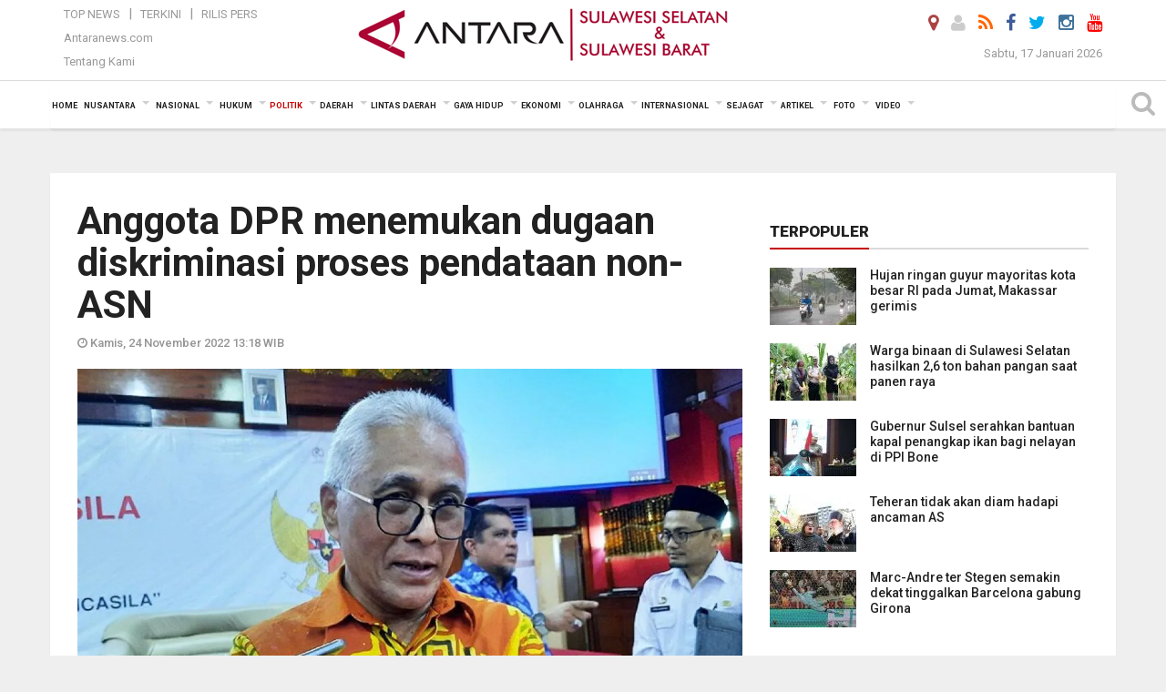

--- FILE ---
content_type: text/html; charset=UTF-8
request_url: https://makassar.antaranews.com/berita/444821/anggota-dpr-menemukan-dugaan-diskriminasi-proses-pendataan-non-asn
body_size: 20017
content:
<!doctype html>
<html>
<head>
  <meta charset="utf-8">
  <title>Anggota DPR menemukan dugaan diskriminasi proses pendataan non-ASN - ANTARA News Makassar</title>
<meta name="keywords" content="dpr ri,tenaga honorer,pendataan non-asn,guspardi gaus" />
<meta name="description" content="Anggota Komisi II DPR RI Guspardi Gaus mengatakan menerima banyak pengaduan dari para tenaga honorer atau non-aparatur sipil negara (ASN) terkait dugaan diskriminasi dalam proses ANTARA News makassar politik ..." />
<meta property="og:title" content="Anggota DPR menemukan dugaan diskriminasi proses pendataan non-ASN" />
<meta property="og:description" content="Anggota Komisi II DPR RI Guspardi Gaus mengatakan menerima banyak pengaduan dari para tenaga honorer atau non-aparatur sipil negara (ASN) terkait dugaan diskriminasi dalam proses ANTARA News makassar politik ..." />
<meta property="og:image" content="https://cdn.antaranews.com/cache/1200x800/2022/10/31/pemilu.jpg" />
<link rel="preload" as="image" href="https://cdn.antaranews.com/cache/1200x800/2022/10/31/pemilu.jpg.webp" imagesrcset="https://cdn.antaranews.com/cache/360x240/2022/10/31/pemilu.jpg.webp 360w, https://cdn.antaranews.com/cache/800x533/2022/10/31/pemilu.jpg.webp 800w, https://cdn.antaranews.com/cache/1200x800/2022/10/31/pemilu.jpg.webp 1200w" />
<link rel="amphtml" href="https://makassar.antaranews.com/amp/berita/444821/anggota-dpr-menemukan-dugaan-diskriminasi-proses-pendataan-non-asn" />
<meta itemprop="datePublished" content="Thu, 24 Nov 2022 13:18:49 +0700" />
<meta property="og:site_name" content="Antara News Makassar" />
<meta property="og:locale" content="id_ID" />
<meta property="article:section" content="Indonesia" />
<link rel="image_src" href="https://cdn.antaranews.com/cache/800x533/2022/10/31/pemilu.jpg" />
<link rel="dns-prefetch" href="twitter.com">
<meta name="twitter:card" content="summary_large_image">
<meta name="twitter:site" content="@antaramakassar">
<meta name="twitter:creator" content="@antaramakassar">
<meta name="twitter:title" content="Anggota DPR menemukan dugaan diskriminasi proses pendataan non-ASN">
<meta name="twitter:description" content="Anggota Komisi II DPR RI Guspardi Gaus mengatakan menerima banyak pengaduan dari para tenaga honorer atau non-aparatur sipil negara (ASN) terkait dugaan diskriminasi dalam proses ANTARA News makassar politik ...">
<meta name="twitter:image" content="https://cdn.antaranews.com/cache/800x533/2022/10/31/pemilu.jpg">
<script type="application/ld+json">{"@context":"https://schema.org","@type":"NewsArticle","headline":"Anggota DPR menemukan dugaan diskriminasi proses pendataan non-ASN","mainEntityOfPage":{"@type":"WebPage","@id":"https://makassar.antaranews.com/berita/444821/anggota-dpr-menemukan-dugaan-diskriminasi-proses-pendataan-non-asn"},"url":"https://makassar.antaranews.com/berita/444821/anggota-dpr-menemukan-dugaan-diskriminasi-proses-pendataan-non-asn","image":{"@type":"ImageObject","url":"https://cdn.antaranews.com/cache/1200x800/2022/10/31/pemilu.jpg","height":800,"width":1200},"dateCreated":"2022-11-24T13:18:49+07:00","datePublished":"2022-11-24T13:18:49+07:00","dateModified":"2022-11-24T13:18:49+07:00","articleSection":"News","creator":{"@type":"Person","name":"Imam Budilaksono"},"author":{"@type":"Person","name":"Anwar Maga"},"keywords":["DPR RI","Tenaga honorer","pendataan non-ASN","Guspardi Gaus"],"publisher":{"@type":"Organization","name":"ANTARA Makassar","logo":{"@type":"ImageObject","url":"https://makassar.antaranews.com/img/makassar.antaranews.com2.png","width":353,"height":60}},"description":"Anggota Komisi II DPR RI Guspardi Gaus mengatakan menerima banyak pengaduan dari para tenaga honorer atau non-aparatur sipil negara (ASN) terkait dugaan diskriminasi dalam proses ANTARA News makassar politik ..."}</script>  <meta name="copyright" content="ANTARA News Agency">
  <meta http-equiv="X-UA-Compatible" content="IE=edge">
  <link rel="canonical" href="https://makassar.antaranews.com/berita/444821/anggota-dpr-menemukan-dugaan-diskriminasi-proses-pendataan-non-asn" />    <meta class="viewport" name="viewport" content="width=device-width, initial-scale=1.0">
    <!--<meta class="viewport" name="viewport" content="width=device-width, initial-scale=1.0">-->
 
  <script async src='https://www.googletagmanager.com/gtag/js?id=G-9ZG50TGL2Y'></script>
	<script>
	  window.dataLayer = window.dataLayer || [];
	  function gtag(){dataLayer.push(arguments);}
	  gtag('js', new Date());

	  gtag('config', 'G-9ZG50TGL2Y');
	</script> 
  <!-- Favicon -->
  <link rel="shortcut icon" href="https://makassar.antaranews.com/img/index.ico" type="image/x-icon" />
  <link rel="apple-touch-icon" sizes="57x57" href="https://static.antaranews.com/img/favicon/apple-icon-57x57.png">
  <link rel="apple-touch-icon" sizes="60x60" href="https://static.antaranews.com/img/favicon/apple-icon-60x60.png">
  <link rel="apple-touch-icon" sizes="72x72" href="https://static.antaranews.com/img/favicon/apple-icon-72x72.png">
  <link rel="apple-touch-icon" sizes="76x76" href="https://static.antaranews.com/img/favicon/apple-icon-76x76.png">
  <link rel="apple-touch-icon" sizes="114x114" href="https://static.antaranews.com/img/favicon/apple-icon-114x114.png">
  <link rel="apple-touch-icon" sizes="120x120" href="https://static.antaranews.com/img/favicon/apple-icon-120x120.png">
  <link rel="apple-touch-icon" sizes="144x144" href="https://static.antaranews.com/img/favicon/apple-icon-144x144.png">
  <link rel="apple-touch-icon" sizes="152x152" href="https://static.antaranews.com/img/favicon/apple-icon-152x152.png">
  <link rel="apple-touch-icon" sizes="180x180" href="https://static.antaranews.com/img/favicon/apple-icon-180x180.png">
 <!-- Jquery js -->
 <script src="https://makassar.antaranews.com/js/jquery-1.11.2.min.js"></script>
  <!-- Google Fonts -->
  <link href="https://static.antaranews.com" rel="preconnect" />
  <link href="https://img.antaranews.com" rel="preconnect" />
  <link href="https://fonts.gstatic.com" rel="preconnect" crossorigin />
  <link href="https://ads.antaranews.com" rel="dns-prefetch" />
  <link href="https://www.google-analytics.com" rel="preconnect" crossorigin />
  <link href="https://www.googletagmanager.com" rel="preconnect" crossorigin />
  <link href="https://www.googletagservices.com" rel="preconnect" crossorigin />
  <link href="https://pagead2.googlesyndication.com" rel="preconnect" crossorigin />
  <link href="https://cdn.antaranews.com" rel="dns-prefetch" />
  
  <link href="https://fonts.googleapis.com/css?family=Roboto:100,300,300italic,400,400italic,500,700,700italic,900&display=swap" rel="preload" as="style" />
  <link href="https://fonts.googleapis.com/css?family=Roboto:100,300,300italic,400,400italic,500,700,700italic,900&display=swap" rel="stylesheet" />
  
  <!-- Icon Font -->
  <link rel="stylesheet" href="https://makassar.antaranews.com/plugins/font-awesome/css/font-awesome.min.css">

  <!-- Bootstrap CSS -->
  <link rel="stylesheet" href="https://makassar.antaranews.com/plugins/bootstrap/css/bootstrap.min.css">

  <!-- Theme CSS -->
  <link rel="stylesheet" href="https://makassar.antaranews.com/css/style.css?v=1.5">
  
  <!--[if lt IE 9]>
    <script src="https://oss.maxcdn.com/libs/html5shiv/3.7.0/html5shiv.js"></script>
    <script src="https://oss.maxcdn.com/libs/respond.js/1.4.2/respond.min.js"></script>
  <![endif]-->
  <link rel="stylesheet" href="https://makassar.antaranews.com/css/addstyle.css?v=1.17">
  <link rel="stylesheet" href="https://makassar.antaranews.com/css/flaxslider.css">
  <link rel="stylesheet" href="https://makassar.antaranews.com/css/assets.css">
  <link rel="stylesheet" href="https://makassar.antaranews.com/css/media-query.css?v=1.2">
  <script src="https://static.antaranews.com/js/plugins/lazysizes/lazysizes.min.js" defer></script>

</head>
<!-- oncontextmenu="return false;" -->
<body id="allbody">
<div id="main" class="header-big">
  
  <header class="header-wrapper clearfix">
    
	<!-- .header-top -->

    <div class="header-mid navbar-collapse collapse">
		
			<div id="tophead_menu" class="pb10">
	<div class="container">
          <div class="row">
			 <div class="col-md-3 topmenu-header navbar-collapse collapse">
				 <div>
				 <ul id="ul-top">
							<li><a href="https://makassar.antaranews.com/top-news" data-toggle="tooltip" data-placement="bottom" title="Top News">Top News</a></li>
							<li><a href="https://makassar.antaranews.com/terkini" data-toggle="tooltip" data-placement="bottom" title="Terkini">Terkini</a></li>
							<li><a href="https://makassar.antaranews.com/rilis-pers" data-toggle="tooltip" data-placement="bottom" title="Rilis Pers">Rilis Pers</a></li>
						</ul>
				 </div>
				 
				  <div class="mt5">
					<a href="http://www.antaranews.com" target="_blank" data-toggle="tooltip" data-placement="bottom" title="Antaranews.com">Antaranews.com</a>
				 </div>
				 <div class="mt5">
					<a href="https://makassar.antaranews.com/about-us" data-toggle="tooltip" data-placement="bottom" title="Tentang Kami">Tentang Kami</a>
				 </div>
			 </div>
            <div class="col-md-6 m0">
              <div class="header-mid-wrapper text-center clearfix">
                <div class="mid-logo-wrapper">
                  <a class="logo" href="https://makassar.antaranews.com" title="Antarasulsel.com" rel="home">
					<img alt="Logo Header Antaranews makassar" src="https://makassar.antaranews.com/img/makassar.antaranews.com2.png" />
                  </a><!-- .logo -->
                </div>
              </div>
            </div>
			 <div class="col-md-3 navbar-collapse collapse sosposition">
			 <div class="social-icons pull-right sosmargin">
				<a href="#" id="myLocation" class="active" data-toggle="tooltip" data-placement="bottom" title="Nonaktifkan Lokasi"><i class="fa fa-map-marker fa-lg text-danger"></i></a>				<a href="https://makassar.antaranews.com/login" data-toggle="tooltip" data-placement="bottom" title="Login"><i class="fa fa-user fa-lg"></i></a>
				<a href="https://makassar.antaranews.com/rss/" data-toggle="tooltip" data-placement="bottom" title="Rss"><i class="fa fa-rss fa-lg"></i></a>
                <!--
				<a href="https://www.facebook.com/pages/Antara-Makassar/142865629222678" data-toggle="tooltip" data-placement="bottom" title="Facebook"><i class="fa fa-facebook fa-lg"></i></a>
                -->
				<a href="https://www.facebook.com/antara.sulawesiselatan" data-toggle="tooltip" data-placement="bottom" title="Facebook"><i class="fa fa-facebook fa-lg"></i></a>
				<a href="https://twitter.com/antaramakassar" data-toggle="tooltip" data-placement="bottom" title="Twitter"><i class="fa fa-twitter fa-lg"></i></a>
                <a href="https://www.instagram.com/antarasulawesiselatan/" data-toggle="tooltip" data-placement="bottom" title="" target="_blank" data-original-title="Instagram"><i class="fa fa-instagram fa-lg inst-color"></i></a>
				<a href="https://www.youtube.com/@antaratvsulsel367" data-toggle="tooltip" data-placement="bottom" title="" target="_blank" data-original-title="Youtube"><i class="fa fa-youtube fa-lg"></i></a>
				<!--
				<a href="https://plus.google.com/+antaranews" data-toggle="tooltip" data-placement="bottom" title="Google+"><i class="fa fa-google-plus fa-lg"></i></a>
				-->
			  </div>
			
				<div class="topdate">Sabtu, 17 Januari 2026</div>
			 </div>
			 
          </div>
      </div>
	</div>	</div><!-- .header-mid -->
	
	<div class="header text-center" id="header">
	   <div class="container relative" id="con">
        <!--<div class="mag-content">-->
          <div class="row">
           <!--<div class="col-md-12">-->
                          <!-- Mobile Menu Button -->
           <div>
		   <a class="navbar-toggle collapsed" id="nav-button" href="#mobile-nav">
              <span class="icon-bar"></span>
              <span class="icon-bar"></span>
              <span class="icon-bar"></span>
              <span class="icon-bar"></span>
            </a><!-- .navbar-toggle -->
			<div class="navbar-toggle collapsed topmidlogo"><a href="https://makassar.antaranews.com"><img alt="Logo Small Mobile Antaranews makassar" src="https://makassar.antaranews.com/img/m.antarasulsel.com.jpg" /></a></div>
			
			 <a class="navbar-toggle collapsed pull-right" id="src-mobile" href="#mobile-src">
              <span class="fa fa-search fa-lg" style="background-color:#fff;"></span>
            </a>
			</div>
		
			<!-- .navbar-toggle -->
			 
            <!-- Main Nav Wrapper -->
            <nav class="navbar mega-menu">
				 <div id="formobile" class="src_position">
				 <form action="https://makassar.antaranews.com/search" method="get">
					<input class="sb-search-input maxfieldsrc" placeholder="Kata Kunci ..." type="text" value="" name="q" id="search">
				 </form>
				</div>
			
              <a class="logo" id="logoscroll" href="https://makassar.antaranews.com" title="ANTARA News Makassar" rel="home">
               <img alt="Logo Small Fixed Antaranews makassar" src="https://makassar.antaranews.com/img/logo-antara.png" />
              </a><!-- .logo -->
              
              <!-- Navigation Menu -->
           <div class="container dropdown-menu fullwidth navbar-collapse collapse">
              <ul class="nav navbar-nav">
				 <li class="dropdown mega-full menu-color1">
                  <a href="https://makassar.antaranews.com" role="button" aria-expanded="false">Home</a>
				 </li>
				 <li class="dropdown mega-full menu-color1">
					<a href="https://makassar.antaranews.com/nusantara" class="dropdown-toggle " data-toggle="dropdown" role="button" aria-expanded="false">Nusantara</a>
						<ul class="container dropdown-menu fullwidth m0" style="animation-delay:0.2s;">
							<li>
								<div class="tabbable tabs-left">
									<ul class="nav nav-tabs nav-horizontal">
										<li class="col-sm-3"><a href="https://www.antaranews.com" target="_blank" title="antaranews.com">antaranews.com</a></li><li class="col-sm-3"><a href="https://aceh.antaranews.com" target="_blank" title="Aceh/NAD">Aceh/NAD</a></li><li class="col-sm-3"><a href="https://bali.antaranews.com" target="_blank" title="Bali">Bali</a></li><li class="col-sm-3"><a href="https://babel.antaranews.com" target="_blank" title="Bangka/Belitung">Bangka/Belitung</a></li><li class="col-sm-3"><a href="https://banten.antaranews.com" target="_blank" title="Banten">Banten</a></li><li class="col-sm-3"><a href="https://bengkulu.antaranews.com" target="_blank" title="Bengkulu">Bengkulu</a></li><li class="col-sm-3"><a href="https://gorontalo.antaranews.com" target="_blank" title="Gorontalo">Gorontalo</a></li><li class="col-sm-3"><a href="https://jambi.antaranews.com" target="_blank" title="Jambi">Jambi</a></li><li class="col-sm-3"><a href="https://jabar.antaranews.com" target="_blank" title="Jawa Barat">Jawa Barat</a></li><li class="col-sm-3"><a href="https://jateng.antaranews.com" target="_blank" title="Jawa Tengah">Jawa Tengah</a></li><li class="col-sm-3"><a href="https://jatim.antaranews.com" target="_blank" title="Jawa Timur">Jawa Timur</a></li><li class="col-sm-3"><a href="https://kalbar.antaranews.com" target="_blank" title="Kalimantan Barat">Kalimantan Barat</a></li><li class="col-sm-3"><a href="https://kalsel.antaranews.com" target="_blank" title="Kalimantan Selatan">Kalimantan Selatan</a></li><li class="col-sm-3"><a href="https://kalteng.antaranews.com" target="_blank" title="Kalimantan Tengah">Kalimantan Tengah</a></li><li class="col-sm-3"><a href="https://kaltim.antaranews.com" target="_blank" title="Kalimantan Timur">Kalimantan Timur</a></li><li class="col-sm-3"><a href="https://kaltara.antaranews.com" target="_blank" title="Kalimantan Utara">Kalimantan Utara</a></li><li class="col-sm-3"><a href="https://kepri.antaranews.com" target="_blank" title="Kepulauan Riau">Kepulauan Riau</a></li><li class="col-sm-3"><a href="https://kl.antaranews.com" target="_blank" title="Kuala Lumpur">Kuala Lumpur</a></li><li class="col-sm-3"><a href="https://lampung.antaranews.com" target="_blank" title="Lampung">Lampung</a></li><li class="col-sm-3"><a href="https://ambon.antaranews.com" target="_blank" title="Maluku">Maluku</a></li><li class="col-sm-3"><a href="https://megapolitan.antaranews.com" target="_blank" title="Megapolitan">Megapolitan</a></li><li class="col-sm-3"><a href="https://mataram.antaranews.com" target="_blank" title="NTB">NTB</a></li><li class="col-sm-3"><a href="https://kupang.antaranews.com" target="_blank" title="NTT">NTT</a></li><li class="col-sm-3"><a href="https://papua.antaranews.com" target="_blank" title="Papua">Papua</a></li><li class="col-sm-3"><a href="https://papuatengah.antaranews.com" target="_blank" title="Papua Tengah">Papua Tengah</a></li><li class="col-sm-3"><a class="" href="https://riau.antaranews.com" target="_blank" title="Riau">Riau</a></li><li class="col-sm-3"><a href="https://makassar.antaranews.com" target="_blank" title="Sulawesi Selatan">Sulawesi Selatan</a></li><li class="col-sm-3"><a href="https://sulteng.antaranews.com" target="_blank" title="Sulawesi Tengah">Sulawesi Tengah</a></li><li class="col-sm-3"><a href="https://sultra.antaranews.com" target="_blank" title="Sulawesi Tenggara">Sulawesi Tenggara</a></li><li class="col-sm-3"><a href="https://manado.antaranews.com" target="_blank" title="Sulawesi Utara">Sulawesi Utara</a></li><li class="col-sm-3"><a href="https://sumbar.antaranews.com" target="_blank" title="Sumatera Barat">Sumatera Barat</a></li><li class="col-sm-3"><a href="https://sumsel.antaranews.com" target="_blank" title="Sumatera Selatan">Sumatera Selatan</a></li><li class="col-sm-3"><a href="https://sumut.antaranews.com" target="_blank" title="Sumatera Utara">Sumatera Utara</a></li><li class="col-sm-3"><a href="https://jogja.antaranews.com" target="_blank" title="Yogyakarta">Yogyakarta</a></li>									</ul>
								</div>
							</li>
						</ul>
				</li>
				
				<li class="dropdown mega-full menu-color1">
						<a href="https://makassar.antaranews.com/nasional" class="dropdown-toggle " data-toggle="dropdown" role="button" aria-expanded="false">Nasional</a>
							<ul class="container dropdown-menu fullwidth m0" style="animation-delay:0.2s;">
								<li>
								  <div class="mega-menu-5block">
																		<div class="mega-menu-news">
					  <div class="mega-menu-img relative">
						
						<a href="https://makassar.antaranews.com/berita/618921/pemkab-sumenep--energi-hijau-kembangkan-ekonomi-kangean" title="Pemkab Sumenep : Energi hijau kembangkan ekonomi Kangean" rel="nofollow">
						 <picture>
							<source type="image/webp" data-srcset="https://cdn.antaranews.com/cache/270x180/2025/12/26/Buoati-Sumenep-juga.jpg.webp">
							<img data-src="https://cdn.antaranews.com/cache/270x180/2025/12/26/Buoati-Sumenep-juga.jpg" class="lazyload" alt="Pemkab Sumenep : Energi hijau kembangkan ekonomi Kangean">
						</picture>
						</a>
					  </div>
					  <div class="mega-menu-detail">
						<h4 class="entry-title">
						  <a href="https://makassar.antaranews.com/berita/618921/pemkab-sumenep--energi-hijau-kembangkan-ekonomi-kangean" rel="nofollow" title="Pemkab Sumenep : Energi hijau kembangkan ekonomi Kangean">Pemkab Sumenep : Energi hijau kembangkan ekonomi Kangean</a>
						  <p class="simple-share mt5">Jumat, 16 Januari 2026 17:14</p>
						</h4>
					  </div>
					</div><div class="mega-menu-news">
					  <div class="mega-menu-img relative">
						
						<a href="https://makassar.antaranews.com/berita/618809/nelayan-lansia-hilang-di-perairan-siwa-wajo" title="Nelayan lansia hilang di perairan Siwa Wajo" rel="nofollow">
						 <picture>
							<source type="image/webp" data-srcset="https://cdn.antaranews.com/cache/270x180/2026/01/15/operasi-sar-nelayan-wajo.jpg.webp">
							<img data-src="https://cdn.antaranews.com/cache/270x180/2026/01/15/operasi-sar-nelayan-wajo.jpg" class="lazyload" alt="Nelayan lansia hilang di perairan Siwa Wajo">
						</picture>
						</a>
					  </div>
					  <div class="mega-menu-detail">
						<h4 class="entry-title">
						  <a href="https://makassar.antaranews.com/berita/618809/nelayan-lansia-hilang-di-perairan-siwa-wajo" rel="nofollow" title="Nelayan lansia hilang di perairan Siwa Wajo">Nelayan lansia hilang di perairan Siwa Wajo</a>
						  <p class="simple-share mt5">Kamis, 15 Januari 2026 15:39</p>
						</h4>
					  </div>
					</div><div class="mega-menu-news">
					  <div class="mega-menu-img relative">
						
						<a href="https://makassar.antaranews.com/berita/618677/antaranews-sabet-lagi-adam-malik-awards-untuk-media-daring-terbaik" title="Antaranews sabet lagi Adam Malik Awards untuk media daring terbaik" rel="nofollow">
						 <picture>
							<source type="image/webp" data-srcset="https://cdn.antaranews.com/cache/270x180/2026/01/14/IMG_0699.jpeg.webp">
							<img data-src="https://cdn.antaranews.com/cache/270x180/2026/01/14/IMG_0699.jpeg" class="lazyload" alt="Antaranews sabet lagi Adam Malik Awards untuk media daring terbaik">
						</picture>
						</a>
					  </div>
					  <div class="mega-menu-detail">
						<h4 class="entry-title">
						  <a href="https://makassar.antaranews.com/berita/618677/antaranews-sabet-lagi-adam-malik-awards-untuk-media-daring-terbaik" rel="nofollow" title="Antaranews sabet lagi Adam Malik Awards untuk media daring terbaik">Antaranews sabet lagi Adam Malik Awards untuk media daring terbaik</a>
						  <p class="simple-share mt5">Rabu, 14 Januari 2026 15:53</p>
						</h4>
					  </div>
					</div><div class="mega-menu-news">
					  <div class="mega-menu-img relative">
						
						<a href="https://makassar.antaranews.com/berita/618621/menko-airlangga-sebut-pemerintah-siapkan-rp335-triliun-untuk-mbg-di-2026" title="Menko Airlangga sebut pemerintah siapkan Rp335 triliun untuk MBG di 2026" rel="nofollow">
						 <picture>
							<source type="image/webp" data-srcset="https://cdn.antaranews.com/cache/270x180/2026/01/14/3176CD29-1229-4735-A429-C81C1A600159.jpeg.webp">
							<img data-src="https://cdn.antaranews.com/cache/270x180/2026/01/14/3176CD29-1229-4735-A429-C81C1A600159.jpeg" class="lazyload" alt="Menko Airlangga sebut pemerintah siapkan Rp335 triliun untuk MBG di 2026">
						</picture>
						</a>
					  </div>
					  <div class="mega-menu-detail">
						<h4 class="entry-title">
						  <a href="https://makassar.antaranews.com/berita/618621/menko-airlangga-sebut-pemerintah-siapkan-rp335-triliun-untuk-mbg-di-2026" rel="nofollow" title="Menko Airlangga sebut pemerintah siapkan Rp335 triliun untuk MBG di 2026">Menko Airlangga sebut pemerintah siapkan Rp335 triliun untuk MBG di 2026</a>
						  <p class="simple-share mt5">Rabu, 14 Januari 2026 4:23</p>
						</h4>
					  </div>
					</div><div class="mega-menu-news">
					  <div class="mega-menu-img relative">
						
						<a href="https://makassar.antaranews.com/berita/618285/djp-berhentikan-pegawai-jadi-tersangka-kpk" title="DJP berhentikan pegawai jadi tersangka KPK" rel="nofollow">
						 <picture>
							<source type="image/webp" data-srcset="https://cdn.antaranews.com/cache/270x180/2026/01/11/tersangka-dugaan-suap-pemeriksaan-pajak-2703605.jpg.webp">
							<img data-src="https://cdn.antaranews.com/cache/270x180/2026/01/11/tersangka-dugaan-suap-pemeriksaan-pajak-2703605.jpg" class="lazyload" alt="DJP berhentikan pegawai jadi tersangka KPK">
						</picture>
						</a>
					  </div>
					  <div class="mega-menu-detail">
						<h4 class="entry-title">
						  <a href="https://makassar.antaranews.com/berita/618285/djp-berhentikan-pegawai-jadi-tersangka-kpk" rel="nofollow" title="DJP berhentikan pegawai jadi tersangka KPK">DJP berhentikan pegawai jadi tersangka KPK</a>
						  <p class="simple-share mt5">Minggu, 11 Januari 2026 22:39</p>
						</h4>
					  </div>
					</div>								   </div>
								</li>
							</ul>
				</li>
				
        <li class="dropdown mega-full menu-color1"><a href="https://makassar.antaranews.com/hukum" class="dropdown-toggle" data-toggle="dropdown" role="button" aria-expanded="false">Hukum</a><ul class="container dropdown-menu fullwidth m0" style="animation-delay:0.2s;">
								<li><div class="mega-menu-5block"><div class="mega-menu-news">
							  <div class="mega-menu-img relative">
								<a href="https://makassar.antaranews.com/berita/618986/pln-uip-sulawesi-amankan-aset-negara-pada-pltu-punagaya-jeneponto" title="PLN UIP Sulawesi amankan aset negara pada PLTU Punagaya Jeneponto">
									
								  <picture>
									<source type="image/webp" data-srcset="https://cdn.antaranews.com/cache/270x180/2026/01/16/IMG-20260116-WA0033.jpg.webp">
									<img data-src="https://cdn.antaranews.com/cache/270x180/2026/01/16/IMG-20260116-WA0033.jpg" class="lazyload" alt="PLN UIP Sulawesi amankan aset negara pada PLTU Punagaya Jeneponto" >
								</picture>
								  
								</a>
							  </div>
							  <div class="mega-menu-detail">
								<h4 class="entry-title">
								  <a href="https://makassar.antaranews.com/berita/618986/pln-uip-sulawesi-amankan-aset-negara-pada-pltu-punagaya-jeneponto" title="PLN UIP Sulawesi amankan aset negara pada PLTU Punagaya Jeneponto">PLN UIP Sulawesi amankan aset negara pada PLTU Punagaya Jeneponto</a>
								</h4>
							  </div>
							</div><div class="mega-menu-news">
							  <div class="mega-menu-img relative">
								<a href="https://makassar.antaranews.com/berita/618978/satpol-pp-sulbar-sosialisasi-soal-penegakan-perda-peredaran-rokok-ilegal-di-pasangkayu" title="Satpol PP Sulbar sosialisasi soal penegakan perda peredaran rokok ilegal di Pasangkayu">
									
								  <picture>
									<source type="image/webp" data-srcset="https://cdn.antaranews.com/cache/270x180/2026/01/16/IMG_20260116_192348.jpg.webp">
									<img data-src="https://cdn.antaranews.com/cache/270x180/2026/01/16/IMG_20260116_192348.jpg" class="lazyload" alt="Satpol PP Sulbar sosialisasi soal penegakan perda peredaran rokok ilegal di Pasangkayu" >
								</picture>
								  
								</a>
							  </div>
							  <div class="mega-menu-detail">
								<h4 class="entry-title">
								  <a href="https://makassar.antaranews.com/berita/618978/satpol-pp-sulbar-sosialisasi-soal-penegakan-perda-peredaran-rokok-ilegal-di-pasangkayu" title="Satpol PP Sulbar sosialisasi soal penegakan perda peredaran rokok ilegal di Pasangkayu">Satpol PP Sulbar sosialisasi soal penegakan perda peredaran rokok ilegal di Pasangkayu</a>
								</h4>
							  </div>
							</div><div class="mega-menu-news">
							  <div class="mega-menu-img relative">
								<a href="https://makassar.antaranews.com/berita/618949/polri-ringkus-buron-internasional-pelaku-pembunuhan-di-rumania" title="Polri ringkus buron internasional pelaku pembunuhan di Rumania">
									
								  <picture>
									<source type="image/webp" data-srcset="https://cdn.antaranews.com/cache/270x180/2026/01/12/1001152107.jpg.webp">
									<img data-src="https://cdn.antaranews.com/cache/270x180/2026/01/12/1001152107.jpg" class="lazyload" alt="Polri ringkus buron internasional pelaku pembunuhan di Rumania" >
								</picture>
								  
								</a>
							  </div>
							  <div class="mega-menu-detail">
								<h4 class="entry-title">
								  <a href="https://makassar.antaranews.com/berita/618949/polri-ringkus-buron-internasional-pelaku-pembunuhan-di-rumania" title="Polri ringkus buron internasional pelaku pembunuhan di Rumania">Polri ringkus buron internasional pelaku pembunuhan di Rumania</a>
								</h4>
							  </div>
							</div><div class="mega-menu-news">
							  <div class="mega-menu-img relative">
								<a href="https://makassar.antaranews.com/berita/618853/tersangka-perambah-hutan-di-gowa-ajukan-penangguhan-penahanan-karena-sakit" title="Tersangka perambah hutan di Gowa ajukan penangguhan penahanan karena sakit">
									
								  <picture>
									<source type="image/webp" data-srcset="https://cdn.antaranews.com/cache/270x180/2026/01/15/perambahan-hutan-gowa.jpg.webp">
									<img data-src="https://cdn.antaranews.com/cache/270x180/2026/01/15/perambahan-hutan-gowa.jpg" class="lazyload" alt="Tersangka perambah hutan di Gowa ajukan penangguhan penahanan karena sakit" >
								</picture>
								  
								</a>
							  </div>
							  <div class="mega-menu-detail">
								<h4 class="entry-title">
								  <a href="https://makassar.antaranews.com/berita/618853/tersangka-perambah-hutan-di-gowa-ajukan-penangguhan-penahanan-karena-sakit" title="Tersangka perambah hutan di Gowa ajukan penangguhan penahanan karena sakit">Tersangka perambah hutan di Gowa ajukan penangguhan penahanan karena sakit</a>
								</h4>
							  </div>
							</div><div class="mega-menu-news">
							  <div class="mega-menu-img relative">
								<a href="https://makassar.antaranews.com/berita/618837/polresta-mamuju-dan-organisasi-mahasiswa-teken-kesepakatan-demonstrasi-damai" title="Polresta Mamuju dan organisasi mahasiswa teken kesepakatan demonstrasi damai">
									
								  <picture>
									<source type="image/webp" data-srcset="https://cdn.antaranews.com/cache/270x180/2026/01/12/IMG_20260112_183739.jpg.webp">
									<img data-src="https://cdn.antaranews.com/cache/270x180/2026/01/12/IMG_20260112_183739.jpg" class="lazyload" alt="Polresta Mamuju dan organisasi mahasiswa teken kesepakatan demonstrasi damai" >
								</picture>
								  
								</a>
							  </div>
							  <div class="mega-menu-detail">
								<h4 class="entry-title">
								  <a href="https://makassar.antaranews.com/berita/618837/polresta-mamuju-dan-organisasi-mahasiswa-teken-kesepakatan-demonstrasi-damai" title="Polresta Mamuju dan organisasi mahasiswa teken kesepakatan demonstrasi damai">Polresta Mamuju dan organisasi mahasiswa teken kesepakatan demonstrasi damai</a>
								</h4>
							  </div>
							</div></div></li>
								</ul>
							</li><li class="dropdown mega-full menu-color1"><a href="https://makassar.antaranews.com/politik" class="dropdown-toggle active" data-toggle="dropdown" role="button" aria-expanded="false">Politik</a><ul class="container dropdown-menu fullwidth m0" style="animation-delay:0.2s;">
								<li><div class="mega-menu-5block"><div class="mega-menu-news">
							  <div class="mega-menu-img relative">
								<a href="https://makassar.antaranews.com/berita/618877/presiden-prabowo-koreksi-desain-ikn-tambah-embung-hingga-antisipasi-karhutla" title="Presiden Prabowo koreksi desain IKN, tambah embung hingga antisipasi karhutla">
									
								  <picture>
									<source type="image/webp" data-srcset="https://cdn.antaranews.com/cache/270x180/2026/01/16/WhatsApp-Image-2026-01-15-at-13.49.01.jpeg.webp">
									<img data-src="https://cdn.antaranews.com/cache/270x180/2026/01/16/WhatsApp-Image-2026-01-15-at-13.49.01.jpeg" class="lazyload" alt="Presiden Prabowo koreksi desain IKN, tambah embung hingga antisipasi karhutla" >
								</picture>
								  
								</a>
							  </div>
							  <div class="mega-menu-detail">
								<h4 class="entry-title">
								  <a href="https://makassar.antaranews.com/berita/618877/presiden-prabowo-koreksi-desain-ikn-tambah-embung-hingga-antisipasi-karhutla" title="Presiden Prabowo koreksi desain IKN, tambah embung hingga antisipasi karhutla">Presiden Prabowo koreksi desain IKN, tambah embung hingga antisipasi karhutla</a>
								</h4>
							  </div>
							</div><div class="mega-menu-news">
							  <div class="mega-menu-img relative">
								<a href="https://makassar.antaranews.com/berita/618833/kesbangpol-sulbar-ajak-partai-politik-bangun-demokrasi-sehat" title="Kesbangpol Sulbar ajak partai politik bangun demokrasi sehat">
									
								  <picture>
									<source type="image/webp" data-srcset="https://cdn.antaranews.com/cache/270x180/2026/01/15/IMG_20260115_181604.jpg.webp">
									<img data-src="https://cdn.antaranews.com/cache/270x180/2026/01/15/IMG_20260115_181604.jpg" class="lazyload" alt="Kesbangpol Sulbar ajak partai politik bangun demokrasi sehat" >
								</picture>
								  
								</a>
							  </div>
							  <div class="mega-menu-detail">
								<h4 class="entry-title">
								  <a href="https://makassar.antaranews.com/berita/618833/kesbangpol-sulbar-ajak-partai-politik-bangun-demokrasi-sehat" title="Kesbangpol Sulbar ajak partai politik bangun demokrasi sehat">Kesbangpol Sulbar ajak partai politik bangun demokrasi sehat</a>
								</h4>
							  </div>
							</div><div class="mega-menu-news">
							  <div class="mega-menu-img relative">
								<a href="https://makassar.antaranews.com/berita/618721/kpu-makassar-sosialisasikan-pendidikan-politik-bagi-pemilih-pemula-di-sekolah" title="KPU Makassar sosialisasikan pendidikan politik bagi pemilih pemula di sekolah">
									
								  <picture>
									<source type="image/webp" data-srcset="https://cdn.antaranews.com/cache/270x180/2026/01/14/sosialisasi-kpu-mks-di-athirah.jpeg.webp">
									<img data-src="https://cdn.antaranews.com/cache/270x180/2026/01/14/sosialisasi-kpu-mks-di-athirah.jpeg" class="lazyload" alt="KPU Makassar sosialisasikan pendidikan politik bagi pemilih pemula di sekolah" >
								</picture>
								  
								</a>
							  </div>
							  <div class="mega-menu-detail">
								<h4 class="entry-title">
								  <a href="https://makassar.antaranews.com/berita/618721/kpu-makassar-sosialisasikan-pendidikan-politik-bagi-pemilih-pemula-di-sekolah" title="KPU Makassar sosialisasikan pendidikan politik bagi pemilih pemula di sekolah">KPU Makassar sosialisasikan pendidikan politik bagi pemilih pemula di sekolah</a>
								</h4>
							  </div>
							</div><div class="mega-menu-news">
							  <div class="mega-menu-img relative">
								<a href="https://makassar.antaranews.com/berita/618689/kata-yusril-pilkada-lewat-dprd-permudah-pengawasan-money-politic" title="Kata Yusril, Pilkada lewat DPRD permudah pengawasan money politic">
									
								  <picture>
									<source type="image/webp" data-srcset="https://cdn.antaranews.com/cache/270x180/2026/01/14/1000144468.jpg.webp">
									<img data-src="https://cdn.antaranews.com/cache/270x180/2026/01/14/1000144468.jpg" class="lazyload" alt="Kata Yusril, Pilkada lewat DPRD permudah pengawasan money politic" >
								</picture>
								  
								</a>
							  </div>
							  <div class="mega-menu-detail">
								<h4 class="entry-title">
								  <a href="https://makassar.antaranews.com/berita/618689/kata-yusril-pilkada-lewat-dprd-permudah-pengawasan-money-politic" title="Kata Yusril, Pilkada lewat DPRD permudah pengawasan money politic">Kata Yusril, Pilkada lewat DPRD permudah pengawasan money politic</a>
								</h4>
							  </div>
							</div><div class="mega-menu-news">
							  <div class="mega-menu-img relative">
								<a href="https://makassar.antaranews.com/berita/618589/diskominfo-sulbar-dan-pemkab-mateng-kerja-sama-replikasi-aplikasi-wfa" title="Diskominfo Sulbar dan Pemkab Mateng kerja sama replikasi aplikasi WFA">
									
								  <picture>
									<source type="image/webp" data-srcset="https://cdn.antaranews.com/cache/270x180/2026/01/13/IMG_20260113_152520.jpg.webp">
									<img data-src="https://cdn.antaranews.com/cache/270x180/2026/01/13/IMG_20260113_152520.jpg" class="lazyload" alt="Diskominfo Sulbar dan Pemkab Mateng kerja sama replikasi aplikasi WFA" >
								</picture>
								  
								</a>
							  </div>
							  <div class="mega-menu-detail">
								<h4 class="entry-title">
								  <a href="https://makassar.antaranews.com/berita/618589/diskominfo-sulbar-dan-pemkab-mateng-kerja-sama-replikasi-aplikasi-wfa" title="Diskominfo Sulbar dan Pemkab Mateng kerja sama replikasi aplikasi WFA">Diskominfo Sulbar dan Pemkab Mateng kerja sama replikasi aplikasi WFA</a>
								</h4>
							  </div>
							</div></div></li>
								</ul>
							</li><li class="dropdown mega-full menu-color1"><a href="https://makassar.antaranews.com/daerah" class="dropdown-toggle" data-toggle="dropdown" role="button" aria-expanded="false">Daerah</a><ul class="container dropdown-menu fullwidth m0" style="animation-delay:0.2s;">
								<li><div class="mega-menu-5block"><div class="mega-menu-news">
							  <div class="mega-menu-img relative">
								<a href="https://makassar.antaranews.com/berita/618970/pemprov-sulsel-salurkan-bantuan-pada-korban-puting-beliung-di-pangkep" title="Pemprov Sulsel salurkan bantuan pada korban puting beliung di Pangkep">
									
								  <picture>
									<source type="image/webp" data-srcset="https://cdn.antaranews.com/cache/270x180/2026/01/16/IMG-20260116-WA0030_1.jpg.webp">
									<img data-src="https://cdn.antaranews.com/cache/270x180/2026/01/16/IMG-20260116-WA0030_1.jpg" class="lazyload" alt="Pemprov Sulsel salurkan bantuan pada korban puting beliung di Pangkep" >
								</picture>
								  
								</a>
							  </div>
							  <div class="mega-menu-detail">
								<h4 class="entry-title">
								  <a href="https://makassar.antaranews.com/berita/618970/pemprov-sulsel-salurkan-bantuan-pada-korban-puting-beliung-di-pangkep" title="Pemprov Sulsel salurkan bantuan pada korban puting beliung di Pangkep">Pemprov Sulsel salurkan bantuan pada korban puting beliung di Pangkep</a>
								</h4>
							  </div>
							</div><div class="mega-menu-news">
							  <div class="mega-menu-img relative">
								<a href="https://makassar.antaranews.com/berita/618965/pemkab-sidrap-distribusikan-80-ton-telor-untuk-mbg" title="Pemkab Sidrap distribusikan 80 ton telor untuk MBG">
									
								  <picture>
									<source type="image/webp" data-srcset="https://cdn.antaranews.com/cache/270x180/2026/01/16/59437.jpg.webp">
									<img data-src="https://cdn.antaranews.com/cache/270x180/2026/01/16/59437.jpg" class="lazyload" alt="Pemkab Sidrap distribusikan 80 ton telor untuk MBG" >
								</picture>
								  
								</a>
							  </div>
							  <div class="mega-menu-detail">
								<h4 class="entry-title">
								  <a href="https://makassar.antaranews.com/berita/618965/pemkab-sidrap-distribusikan-80-ton-telor-untuk-mbg" title="Pemkab Sidrap distribusikan 80 ton telor untuk MBG">Pemkab Sidrap distribusikan 80 ton telor untuk MBG</a>
								</h4>
							  </div>
							</div><div class="mega-menu-news">
							  <div class="mega-menu-img relative">
								<a href="https://makassar.antaranews.com/berita/618953/pemkab-gowa-menyerahkan-3608-sertifikat-ptsl-kepada-masyarakat" title="Pemkab Gowa menyerahkan 3.608 sertifikat PTSL kepada masyarakat">
									
								  <picture>
									<source type="image/webp" data-srcset="https://cdn.antaranews.com/cache/270x180/2026/01/16/ImgResizer_IMG-20260116-WA0021.jpg.webp">
									<img data-src="https://cdn.antaranews.com/cache/270x180/2026/01/16/ImgResizer_IMG-20260116-WA0021.jpg" class="lazyload" alt="Pemkab Gowa menyerahkan 3.608 sertifikat PTSL kepada masyarakat" >
								</picture>
								  
								</a>
							  </div>
							  <div class="mega-menu-detail">
								<h4 class="entry-title">
								  <a href="https://makassar.antaranews.com/berita/618953/pemkab-gowa-menyerahkan-3608-sertifikat-ptsl-kepada-masyarakat" title="Pemkab Gowa menyerahkan 3.608 sertifikat PTSL kepada masyarakat">Pemkab Gowa menyerahkan 3.608 sertifikat PTSL kepada masyarakat</a>
								</h4>
							  </div>
							</div><div class="mega-menu-news">
							  <div class="mega-menu-img relative">
								<a href="https://makassar.antaranews.com/berita/618925/umi-siapkan-sdm-unggul-dukung-psn-presiden-prabowo" title="UMI siapkan SDM unggul dukung  PSN Presiden Prabowo">
									
								  <picture>
									<source type="image/webp" data-srcset="https://cdn.antaranews.com/cache/270x180/2026/01/16/IMG-20260116-WA0019_1.jpg.webp">
									<img data-src="https://cdn.antaranews.com/cache/270x180/2026/01/16/IMG-20260116-WA0019_1.jpg" class="lazyload" alt="UMI siapkan SDM unggul dukung  PSN Presiden Prabowo" >
								</picture>
								  
								</a>
							  </div>
							  <div class="mega-menu-detail">
								<h4 class="entry-title">
								  <a href="https://makassar.antaranews.com/berita/618925/umi-siapkan-sdm-unggul-dukung-psn-presiden-prabowo" title="UMI siapkan SDM unggul dukung  PSN Presiden Prabowo">UMI siapkan SDM unggul dukung  PSN Presiden Prabowo</a>
								</h4>
							  </div>
							</div><div class="mega-menu-news">
							  <div class="mega-menu-img relative">
								<a href="https://makassar.antaranews.com/berita/618913/masyarakat-bersama-tni-di-gowa-bersihkan-saluran-air-antisipasi-banjir" title="Masyarakat bersama TNI di Gowa bersihkan saluran air antisipasi banjir">
									
								  <picture>
									<source type="image/webp" data-srcset="https://cdn.antaranews.com/cache/270x180/2026/01/15/IMG-20260115-WA0153.jpg.webp">
									<img data-src="https://cdn.antaranews.com/cache/270x180/2026/01/15/IMG-20260115-WA0153.jpg" class="lazyload" alt="Masyarakat bersama TNI di Gowa bersihkan saluran air antisipasi banjir" >
								</picture>
								  
								</a>
							  </div>
							  <div class="mega-menu-detail">
								<h4 class="entry-title">
								  <a href="https://makassar.antaranews.com/berita/618913/masyarakat-bersama-tni-di-gowa-bersihkan-saluran-air-antisipasi-banjir" title="Masyarakat bersama TNI di Gowa bersihkan saluran air antisipasi banjir">Masyarakat bersama TNI di Gowa bersihkan saluran air antisipasi banjir</a>
								</h4>
							  </div>
							</div></div></li>
								</ul>
							</li><li class="dropdown mega-full menu-color1"><a href="https://makassar.antaranews.com/lintas-daerah" class="dropdown-toggle" data-toggle="dropdown" role="button" aria-expanded="false">Lintas Daerah</a><ul class="container dropdown-menu fullwidth m0" style="animation-delay:0.2s;">
								<li><div class="mega-menu-5block"><div class="mega-menu-news">
							  <div class="mega-menu-img relative">
								<a href="https://makassar.antaranews.com/berita/618994/gempa-magnitudo-45-guncang-kabupaten-tolitoli-sulteng-jumat-malam" title="Gempa magnitudo 4,5 guncang Kabupaten Tolitoli Sulteng Jumat malam">
									
								  <picture>
									<source type="image/webp" data-srcset="https://cdn.antaranews.com/cache/270x180/2026/01/16/1000386764.jpg.webp">
									<img data-src="https://cdn.antaranews.com/cache/270x180/2026/01/16/1000386764.jpg" class="lazyload" alt="Gempa magnitudo 4,5 guncang Kabupaten Tolitoli Sulteng Jumat malam" >
								</picture>
								  
								</a>
							  </div>
							  <div class="mega-menu-detail">
								<h4 class="entry-title">
								  <a href="https://makassar.antaranews.com/berita/618994/gempa-magnitudo-45-guncang-kabupaten-tolitoli-sulteng-jumat-malam" title="Gempa magnitudo 4,5 guncang Kabupaten Tolitoli Sulteng Jumat malam">Gempa magnitudo 4,5 guncang Kabupaten Tolitoli Sulteng Jumat malam</a>
								</h4>
							  </div>
							</div><div class="mega-menu-news">
							  <div class="mega-menu-img relative">
								<a href="https://makassar.antaranews.com/berita/618945/pemprov-sulbar-berupaya-tekan-angka-kemiskinan-turun-satu-persen-setiap-tahun" title="Pemprov Sulbar berupaya tekan angka kemiskinan turun satu persen setiap tahun">
									
								  <picture>
									<source type="image/webp" data-srcset="https://cdn.antaranews.com/cache/270x180/2026/01/16/IMG-20260116-WA0070_copy_1280x853_1.jpg.webp">
									<img data-src="https://cdn.antaranews.com/cache/270x180/2026/01/16/IMG-20260116-WA0070_copy_1280x853_1.jpg" class="lazyload" alt="Pemprov Sulbar berupaya tekan angka kemiskinan turun satu persen setiap tahun" >
								</picture>
								  
								</a>
							  </div>
							  <div class="mega-menu-detail">
								<h4 class="entry-title">
								  <a href="https://makassar.antaranews.com/berita/618945/pemprov-sulbar-berupaya-tekan-angka-kemiskinan-turun-satu-persen-setiap-tahun" title="Pemprov Sulbar berupaya tekan angka kemiskinan turun satu persen setiap tahun">Pemprov Sulbar berupaya tekan angka kemiskinan turun satu persen setiap tahun</a>
								</h4>
							  </div>
							</div><div class="mega-menu-news">
							  <div class="mega-menu-img relative">
								<a href="https://makassar.antaranews.com/berita/618937/tanggul-sungai-kalimalang-jebol-akibatkan-wilayah-kerawang-kebanjiran" title="Tanggul Sungai Kalimalang jebol akibatkan wilayah Kerawang kebanjiran">
									
								  <picture>
									<source type="image/webp" data-srcset="https://cdn.antaranews.com/cache/270x180/2026/01/16/IMG_20260116_172119.jpg.webp">
									<img data-src="https://cdn.antaranews.com/cache/270x180/2026/01/16/IMG_20260116_172119.jpg" class="lazyload" alt="Tanggul Sungai Kalimalang jebol akibatkan wilayah Kerawang kebanjiran" >
								</picture>
								  
								</a>
							  </div>
							  <div class="mega-menu-detail">
								<h4 class="entry-title">
								  <a href="https://makassar.antaranews.com/berita/618937/tanggul-sungai-kalimalang-jebol-akibatkan-wilayah-kerawang-kebanjiran" title="Tanggul Sungai Kalimalang jebol akibatkan wilayah Kerawang kebanjiran">Tanggul Sungai Kalimalang jebol akibatkan wilayah Kerawang kebanjiran</a>
								</h4>
							  </div>
							</div><div class="mega-menu-news">
							  <div class="mega-menu-img relative">
								<a href="https://makassar.antaranews.com/berita/618869/siklon-tropis-nokaen-di-perairan-indonesia-picu-hujan-dan-gelombang-laut-tinggi" title="Siklon Tropis Nokaen di perairan Indonesia picu hujan dan gelombang laut tinggi">
									
								  <picture>
									<source type="image/webp" data-srcset="https://cdn.antaranews.com/cache/270x180/2026/01/15/1768488165525_copy_2644x1762.jpg.webp">
									<img data-src="https://cdn.antaranews.com/cache/270x180/2026/01/15/1768488165525_copy_2644x1762.jpg" class="lazyload" alt="Siklon Tropis Nokaen di perairan Indonesia picu hujan dan gelombang laut tinggi" >
								</picture>
								  
								</a>
							  </div>
							  <div class="mega-menu-detail">
								<h4 class="entry-title">
								  <a href="https://makassar.antaranews.com/berita/618869/siklon-tropis-nokaen-di-perairan-indonesia-picu-hujan-dan-gelombang-laut-tinggi" title="Siklon Tropis Nokaen di perairan Indonesia picu hujan dan gelombang laut tinggi">Siklon Tropis Nokaen di perairan Indonesia picu hujan dan gelombang laut tinggi</a>
								</h4>
							  </div>
							</div><div class="mega-menu-news">
							  <div class="mega-menu-img relative">
								<a href="https://makassar.antaranews.com/berita/618817/pn-bulukumba-tolak-gugatan-sengketa-lahan-adat-kajang-penggugat-justru-dihukum" title="PN Bulukumba tolak gugatan sengketa lahan adat Kajang, penggugat justru dihukum">
									
								  <picture>
									<source type="image/webp" data-srcset="https://cdn.antaranews.com/cache/270x180/2026/01/15/IMG_20260115_152547_588.jpg.webp">
									<img data-src="https://cdn.antaranews.com/cache/270x180/2026/01/15/IMG_20260115_152547_588.jpg" class="lazyload" alt="PN Bulukumba tolak gugatan sengketa lahan adat Kajang, penggugat justru dihukum" >
								</picture>
								  
								</a>
							  </div>
							  <div class="mega-menu-detail">
								<h4 class="entry-title">
								  <a href="https://makassar.antaranews.com/berita/618817/pn-bulukumba-tolak-gugatan-sengketa-lahan-adat-kajang-penggugat-justru-dihukum" title="PN Bulukumba tolak gugatan sengketa lahan adat Kajang, penggugat justru dihukum">PN Bulukumba tolak gugatan sengketa lahan adat Kajang, penggugat justru dihukum</a>
								</h4>
							  </div>
							</div></div></li>
								</ul>
							</li><li class="dropdown mega-full menu-color1"><a href="https://makassar.antaranews.com/gaya-hidup" class="dropdown-toggle" data-toggle="dropdown" role="button" aria-expanded="false">Gaya Hidup</a><ul class="container dropdown-menu fullwidth m0" style="animation-delay:0.2s;">
								<li><div class="mega-menu-5block"><div class="mega-menu-news">
							  <div class="mega-menu-img relative">
								<a href="https://makassar.antaranews.com/berita/618905/hujan-ringan-guyur-mayoritas-kota-besar-ri-pada-jumat-makassar-gerimis" title="Hujan ringan guyur mayoritas kota besar RI pada Jumat, Makassar gerimis">
									
								  <picture>
									<source type="image/webp" data-srcset="https://cdn.antaranews.com/cache/270x180/2026/01/14/id12678.jpg.webp">
									<img data-src="https://cdn.antaranews.com/cache/270x180/2026/01/14/id12678.jpg" class="lazyload" alt="Hujan ringan guyur mayoritas kota besar RI pada Jumat, Makassar gerimis" >
								</picture>
								  
								</a>
							  </div>
							  <div class="mega-menu-detail">
								<h4 class="entry-title">
								  <a href="https://makassar.antaranews.com/berita/618905/hujan-ringan-guyur-mayoritas-kota-besar-ri-pada-jumat-makassar-gerimis" title="Hujan ringan guyur mayoritas kota besar RI pada Jumat, Makassar gerimis">Hujan ringan guyur mayoritas kota besar RI pada Jumat, Makassar gerimis</a>
								</h4>
							  </div>
							</div><div class="mega-menu-news">
							  <div class="mega-menu-img relative">
								<a href="https://makassar.antaranews.com/berita/618881/tidak-jujur-soal-kesehatan-enam-calon-petugas-haji-dipulangkan-dari-diklat" title="Tidak jujur soal kesehatan, enam calon petugas haji dipulangkan dari diklat">
									
								  <picture>
									<source type="image/webp" data-srcset="https://cdn.antaranews.com/cache/270x180/2026/01/16/WhatsApp-Image-2026-01-16-at-00.35.51.jpeg.webp">
									<img data-src="https://cdn.antaranews.com/cache/270x180/2026/01/16/WhatsApp-Image-2026-01-16-at-00.35.51.jpeg" class="lazyload" alt="Tidak jujur soal kesehatan, enam calon petugas haji dipulangkan dari diklat" >
								</picture>
								  
								</a>
							  </div>
							  <div class="mega-menu-detail">
								<h4 class="entry-title">
								  <a href="https://makassar.antaranews.com/berita/618881/tidak-jujur-soal-kesehatan-enam-calon-petugas-haji-dipulangkan-dari-diklat" title="Tidak jujur soal kesehatan, enam calon petugas haji dipulangkan dari diklat">Tidak jujur soal kesehatan, enam calon petugas haji dipulangkan dari diklat</a>
								</h4>
							  </div>
							</div><div class="mega-menu-news">
							  <div class="mega-menu-img relative">
								<a href="https://makassar.antaranews.com/berita/618821/persekutuan-oikumene-pelindo-kuatkan-tali-kasih-saat-natal" title="Persekutuan Oikumene Pelindo kuatkan tali kasih saat Natal">
									
								  <picture>
									<source type="image/webp" data-srcset="https://cdn.antaranews.com/cache/270x180/2026/01/15/IMG-20260115-WA0030.jpg.webp">
									<img data-src="https://cdn.antaranews.com/cache/270x180/2026/01/15/IMG-20260115-WA0030.jpg" class="lazyload" alt="Persekutuan Oikumene Pelindo kuatkan tali kasih saat Natal" >
								</picture>
								  
								</a>
							  </div>
							  <div class="mega-menu-detail">
								<h4 class="entry-title">
								  <a href="https://makassar.antaranews.com/berita/618821/persekutuan-oikumene-pelindo-kuatkan-tali-kasih-saat-natal" title="Persekutuan Oikumene Pelindo kuatkan tali kasih saat Natal">Persekutuan Oikumene Pelindo kuatkan tali kasih saat Natal</a>
								</h4>
							  </div>
							</div><div class="mega-menu-news">
							  <div class="mega-menu-img relative">
								<a href="https://makassar.antaranews.com/berita/618805/bpbd-makassar-yonsipur-sediakan-teknologi-air-bersih" title="BPBD Makassar-Yonsipur sediakan teknologi air bersih">
									
								  <picture>
									<source type="image/webp" data-srcset="https://cdn.antaranews.com/cache/270x180/2026/01/15/1002138681.jpg.webp">
									<img data-src="https://cdn.antaranews.com/cache/270x180/2026/01/15/1002138681.jpg" class="lazyload" alt="BPBD Makassar-Yonsipur sediakan teknologi air bersih" >
								</picture>
								  
								</a>
							  </div>
							  <div class="mega-menu-detail">
								<h4 class="entry-title">
								  <a href="https://makassar.antaranews.com/berita/618805/bpbd-makassar-yonsipur-sediakan-teknologi-air-bersih" title="BPBD Makassar-Yonsipur sediakan teknologi air bersih">BPBD Makassar-Yonsipur sediakan teknologi air bersih</a>
								</h4>
							  </div>
							</div><div class="mega-menu-news">
							  <div class="mega-menu-img relative">
								<a href="https://makassar.antaranews.com/berita/618681/jamaluddin-jompa-kembali-terpilih-jadi-rektor-unhas-2026-2030" title="Jamaluddin Jompa kembali terpilih jadi Rektor Unhas 2026-2030">
									
								  <picture>
									<source type="image/webp" data-srcset="https://cdn.antaranews.com/cache/270x180/2026/01/14/IMG-20260114-WA0023.jpg.webp">
									<img data-src="https://cdn.antaranews.com/cache/270x180/2026/01/14/IMG-20260114-WA0023.jpg" class="lazyload" alt="Jamaluddin Jompa kembali terpilih jadi Rektor Unhas 2026-2030" >
								</picture>
								  
								</a>
							  </div>
							  <div class="mega-menu-detail">
								<h4 class="entry-title">
								  <a href="https://makassar.antaranews.com/berita/618681/jamaluddin-jompa-kembali-terpilih-jadi-rektor-unhas-2026-2030" title="Jamaluddin Jompa kembali terpilih jadi Rektor Unhas 2026-2030">Jamaluddin Jompa kembali terpilih jadi Rektor Unhas 2026-2030</a>
								</h4>
							  </div>
							</div></div></li>
								</ul>
							</li><li class="dropdown mega-full menu-color1"><a href="https://makassar.antaranews.com/ekonomi" class="dropdown-toggle" data-toggle="dropdown" role="button" aria-expanded="false">Ekonomi</a><ul class="container dropdown-menu fullwidth m0" style="animation-delay:0.2s;">
								<li><div class="tabbable tab-hover tabs-left">
											 <ul class="nav nav-tabs tab-hover"><li class="active"><a class="first" href="https://makassar.antaranews.com/ekonomi/jasa" data-target="#ekonomi0" data-toggle="tab">Jasa</a></li><li><a href="https://makassar.antaranews.com/ekonomi/bisnis" data-target="#ekonomi1" data-toggle="tab">Bisnis</a></li><li><a href="https://makassar.antaranews.com/ekonomi/wisata" data-target="#ekonomi2" data-toggle="tab">Wisata</a></li><li><a href="https://makassar.antaranews.com/ekonomi/kuliner" data-target="#ekonomi3" data-toggle="tab">Kuliner</a></li></ul><div class="tab-content"><div id="ekonomi0" class="tab-pane active animated fadeIn"><div class="mega-menu-news">
						  <div class="mega-menu-img">
							<a href="https://makassar.antaranews.com/berita/618389/ojk-sulselbar-dan-unismuh-makassar-dorong-literasi-keuangan-syariah" title="OJK Sulselbar dan Unismuh Makassar dorong literasi keuangan syariah">
								
							 <picture>
								<source type="image/webp" data-srcset="https://cdn.antaranews.com/cache/270x180/2026/01/13/1000848829_1.jpg.webp">
								<img data-src="https://cdn.antaranews.com/cache/270x180/2026/01/13/1000848829_1.jpg" class="lazyload" alt="OJK Sulselbar dan Unismuh Makassar dorong literasi keuangan syariah" >
							</picture>
							 
							</a>
						  </div>
						  <div class="mega-menu-detail">
							<h4 class="entry-title">
							  <a href="https://makassar.antaranews.com/berita/618389/ojk-sulselbar-dan-unismuh-makassar-dorong-literasi-keuangan-syariah" title="OJK Sulselbar dan Unismuh Makassar dorong literasi keuangan syariah">OJK Sulselbar dan Unismuh Makassar dorong literasi keuangan syariah</a>
							</h4>
						  </div>
						</div><div class="mega-menu-news">
						  <div class="mega-menu-img">
							<a href="https://makassar.antaranews.com/foto/617734/foto--alokasi-pupuk-bersubsidi-2026-di-sulsel" title="FOTO - Alokasi pupuk bersubsidi 2026 di Sulsel">
								<span class="play-button"><i class="fa fa-camera"></i></span>
							 <picture>
								<source type="image/webp" data-srcset="https://cdn.antaranews.com/cache/270x180/2026/01/07/070126-pupuk-subsidi-di-sulsel.jpg.webp">
								<img data-src="https://cdn.antaranews.com/cache/270x180/2026/01/07/070126-pupuk-subsidi-di-sulsel.jpg" class="lazyload" alt="FOTO - Alokasi pupuk bersubsidi 2026 di Sulsel" >
							</picture>
							 
							</a>
						  </div>
						  <div class="mega-menu-detail">
							<h4 class="entry-title">
							  <a href="https://makassar.antaranews.com/foto/617734/foto--alokasi-pupuk-bersubsidi-2026-di-sulsel" title="FOTO - Alokasi pupuk bersubsidi 2026 di Sulsel">FOTO - Alokasi pupuk bersubsidi 2026 di Sulsel</a>
							</h4>
						  </div>
						</div><div class="mega-menu-news">
						  <div class="mega-menu-img">
							<a href="https://makassar.antaranews.com/berita/617047/menkeu-purbaya-tambah-dau-rp766-triliun-untuk-thr-dan-gaji-ke-13-guru-asn-daerah" title="Menkeu Purbaya tambah DAU Rp7,66 triliun untuk THR dan gaji ke-13 guru ASN daerah">
								
							 <picture>
								<source type="image/webp" data-srcset="https://cdn.antaranews.com/cache/270x180/2025/12/19/IMG_3619.jpeg.webp">
								<img data-src="https://cdn.antaranews.com/cache/270x180/2025/12/19/IMG_3619.jpeg" class="lazyload" alt="Menkeu Purbaya tambah DAU Rp7,66 triliun untuk THR dan gaji ke-13 guru ASN daerah" >
							</picture>
							 
							</a>
						  </div>
						  <div class="mega-menu-detail">
							<h4 class="entry-title">
							  <a href="https://makassar.antaranews.com/berita/617047/menkeu-purbaya-tambah-dau-rp766-triliun-untuk-thr-dan-gaji-ke-13-guru-asn-daerah" title="Menkeu Purbaya tambah DAU Rp7,66 triliun untuk THR dan gaji ke-13 guru ASN daerah">Menkeu Purbaya tambah DAU Rp7,66 triliun untuk THR dan gaji ke-13 guru ASN daerah</a>
							</h4>
						  </div>
						</div><div class="mega-menu-news">
						  <div class="mega-menu-img">
							<a href="https://makassar.antaranews.com/berita/616555/aivolusi-5g-indosat-perkuat-ekosistem-digital-makassar" title="Aivolusi 5G Indosat perkuat ekosistem digital Makassar">
								
							 <picture>
								<source type="image/webp" data-srcset="https://cdn.antaranews.com/cache/270x180/2025/12/22/IMG-20251222-WA0038.jpg.webp">
								<img data-src="https://cdn.antaranews.com/cache/270x180/2025/12/22/IMG-20251222-WA0038.jpg" class="lazyload" alt="Aivolusi 5G Indosat perkuat ekosistem digital Makassar" >
							</picture>
							 
							</a>
						  </div>
						  <div class="mega-menu-detail">
							<h4 class="entry-title">
							  <a href="https://makassar.antaranews.com/berita/616555/aivolusi-5g-indosat-perkuat-ekosistem-digital-makassar" title="Aivolusi 5G Indosat perkuat ekosistem digital Makassar">Aivolusi 5G Indosat perkuat ekosistem digital Makassar</a>
							</h4>
						  </div>
						</div></div><div id="ekonomi1" class="tab-pane animated fadeIn"><div class="mega-menu-news">
						  <div class="mega-menu-img">
							<a href="https://makassar.antaranews.com/berita/618982/warga-makassar-merespons-positif-uji-coba-bus-trans-sulsel" title="Warga Makassar merespons positif uji coba bus Trans Sulsel">
								
							 <picture>
								<source type="image/webp" data-srcset="https://cdn.antaranews.com/cache/270x180/2026/01/16/IMG-20260116-WA0026.jpg.webp">
								<img data-src="https://cdn.antaranews.com/cache/270x180/2026/01/16/IMG-20260116-WA0026.jpg" class="lazyload" alt="Warga Makassar merespons positif uji coba bus Trans Sulsel" >
							</picture>
							 
							</a>
						  </div>
						  <div class="mega-menu-detail">
							<h4 class="entry-title">
							  <a href="https://makassar.antaranews.com/berita/618982/warga-makassar-merespons-positif-uji-coba-bus-trans-sulsel" title="Warga Makassar merespons positif uji coba bus Trans Sulsel">Warga Makassar merespons positif uji coba bus Trans Sulsel</a>
							</h4>
						  </div>
						</div><div class="mega-menu-news">
						  <div class="mega-menu-img">
							<a href="https://makassar.antaranews.com/berita/618974/gubernur-sulsel-serahkan-bantuan-kapal-penangkap-ikan-bagi-nelayan-di-ppi-bone" title="Gubernur Sulsel serahkan bantuan kapal penangkap ikan bagi nelayan di PPI Bone">
								
							 <picture>
								<source type="image/webp" data-srcset="https://cdn.antaranews.com/cache/270x180/2026/01/16/IMG-20251019-WA0016.jpg.webp">
								<img data-src="https://cdn.antaranews.com/cache/270x180/2026/01/16/IMG-20251019-WA0016.jpg" class="lazyload" alt="Gubernur Sulsel serahkan bantuan kapal penangkap ikan bagi nelayan di PPI Bone" >
							</picture>
							 
							</a>
						  </div>
						  <div class="mega-menu-detail">
							<h4 class="entry-title">
							  <a href="https://makassar.antaranews.com/berita/618974/gubernur-sulsel-serahkan-bantuan-kapal-penangkap-ikan-bagi-nelayan-di-ppi-bone" title="Gubernur Sulsel serahkan bantuan kapal penangkap ikan bagi nelayan di PPI Bone">Gubernur Sulsel serahkan bantuan kapal penangkap ikan bagi nelayan di PPI Bone</a>
							</h4>
						  </div>
						</div><div class="mega-menu-news">
						  <div class="mega-menu-img">
							<a href="https://makassar.antaranews.com/berita/618929/gubernur-sulsel-ground-breaking-pembangunan-jalan-poros-tanabatue-palattae-bone" title="Gubernur Sulsel \&quot;ground breaking\&quot; pembangunan jalan poros Tanabatue-Palattae Bone">
								
							 <picture>
								<source type="image/webp" data-srcset="https://cdn.antaranews.com/cache/270x180/2026/01/16/IMG-20260116-WA0015.jpg.webp">
								<img data-src="https://cdn.antaranews.com/cache/270x180/2026/01/16/IMG-20260116-WA0015.jpg" class="lazyload" alt="Gubernur Sulsel \&quot;ground breaking\&quot; pembangunan jalan poros Tanabatue-Palattae Bone" >
							</picture>
							 
							</a>
						  </div>
						  <div class="mega-menu-detail">
							<h4 class="entry-title">
							  <a href="https://makassar.antaranews.com/berita/618929/gubernur-sulsel-ground-breaking-pembangunan-jalan-poros-tanabatue-palattae-bone" title="Gubernur Sulsel \&quot;ground breaking\&quot; pembangunan jalan poros Tanabatue-Palattae Bone">Gubernur Sulsel "ground breaking" pembangunan jalan poros Tanabatue-Palattae Bone</a>
							</h4>
						  </div>
						</div><div class="mega-menu-news">
						  <div class="mega-menu-img">
							<a href="https://makassar.antaranews.com/berita/618893/bus-trans-sulsel-gantikan-operasional-teman-bus" title="Bus Trans Sulsel gantikan operasional Teman Bus">
								
							 <picture>
								<source type="image/webp" data-srcset="https://cdn.antaranews.com/cache/270x180/2026/01/15/peluncuran-bus-trans-sulsel-di-makassar.jpg.webp">
								<img data-src="https://cdn.antaranews.com/cache/270x180/2026/01/15/peluncuran-bus-trans-sulsel-di-makassar.jpg" class="lazyload" alt="Bus Trans Sulsel gantikan operasional Teman Bus" >
							</picture>
							 
							</a>
						  </div>
						  <div class="mega-menu-detail">
							<h4 class="entry-title">
							  <a href="https://makassar.antaranews.com/berita/618893/bus-trans-sulsel-gantikan-operasional-teman-bus" title="Bus Trans Sulsel gantikan operasional Teman Bus">Bus Trans Sulsel gantikan operasional Teman Bus</a>
							</h4>
						  </div>
						</div></div><div id="ekonomi2" class="tab-pane animated fadeIn"><div class="mega-menu-news">
						  <div class="mega-menu-img">
							<a href="https://makassar.antaranews.com/berita/618041/fasilitas-pendukung-wisata-karst-rammang-rammang-butuh-revitalisasi" title="Fasilitas pendukung wisata Karst Rammang-Rammang butuh revitalisasi">
								
							 <picture>
								<source type="image/webp" data-srcset="https://cdn.antaranews.com/cache/270x180/2026/01/09/IMG_20260109_231730_954.jpg.webp">
								<img data-src="https://cdn.antaranews.com/cache/270x180/2026/01/09/IMG_20260109_231730_954.jpg" class="lazyload" alt="Fasilitas pendukung wisata Karst Rammang-Rammang butuh revitalisasi" >
							</picture>
							 
							</a>
						  </div>
						  <div class="mega-menu-detail">
							<h4 class="entry-title">
							  <a href="https://makassar.antaranews.com/berita/618041/fasilitas-pendukung-wisata-karst-rammang-rammang-butuh-revitalisasi" title="Fasilitas pendukung wisata Karst Rammang-Rammang butuh revitalisasi">Fasilitas pendukung wisata Karst Rammang-Rammang butuh revitalisasi</a>
							</h4>
						  </div>
						</div><div class="mega-menu-news">
						  <div class="mega-menu-img">
							<a href="https://makassar.antaranews.com/berita/616687/kemenpar-tugaskan-poltekpar-makassar-pantau-destinasi-wisata-hadapi-libur-nataru" title="Kemenpar tugaskan Poltekpar Makassar pantau destinasi wisata hadapi libur Nataru">
								
							 <picture>
								<source type="image/webp" data-srcset="https://cdn.antaranews.com/cache/270x180/2025/12/23/IMG_20251118_165047.jpg.webp">
								<img data-src="https://cdn.antaranews.com/cache/270x180/2025/12/23/IMG_20251118_165047.jpg" class="lazyload" alt="Kemenpar tugaskan Poltekpar Makassar pantau destinasi wisata hadapi libur Nataru" >
							</picture>
							 
							</a>
						  </div>
						  <div class="mega-menu-detail">
							<h4 class="entry-title">
							  <a href="https://makassar.antaranews.com/berita/616687/kemenpar-tugaskan-poltekpar-makassar-pantau-destinasi-wisata-hadapi-libur-nataru" title="Kemenpar tugaskan Poltekpar Makassar pantau destinasi wisata hadapi libur Nataru">Kemenpar tugaskan Poltekpar Makassar pantau destinasi wisata hadapi libur Nataru</a>
							</h4>
						  </div>
						</div><div class="mega-menu-news">
						  <div class="mega-menu-img">
							<a href="https://makassar.antaranews.com/berita/615832/lkbn-antara-promosi-budaya-dan-ekraf-lewat-festival-fotografi-celebes-di-toraja-utara" title="LKBN ANTARA promosi budaya dan ekraf lewat Festival Fotografi Celebes di Toraja Utara">
								
							 <picture>
								<source type="image/webp" data-srcset="https://cdn.antaranews.com/cache/270x180/2025/12/13/WhatsApp-Image-2025-12-13-at-21.37.33.jpeg.webp">
								<img data-src="https://cdn.antaranews.com/cache/270x180/2025/12/13/WhatsApp-Image-2025-12-13-at-21.37.33.jpeg" class="lazyload" alt="LKBN ANTARA promosi budaya dan ekraf lewat Festival Fotografi Celebes di Toraja Utara" >
							</picture>
							 
							</a>
						  </div>
						  <div class="mega-menu-detail">
							<h4 class="entry-title">
							  <a href="https://makassar.antaranews.com/berita/615832/lkbn-antara-promosi-budaya-dan-ekraf-lewat-festival-fotografi-celebes-di-toraja-utara" title="LKBN ANTARA promosi budaya dan ekraf lewat Festival Fotografi Celebes di Toraja Utara">LKBN ANTARA promosi budaya dan ekraf lewat Festival Fotografi Celebes di Toraja Utara</a>
							</h4>
						  </div>
						</div><div class="mega-menu-news">
						  <div class="mega-menu-img">
							<a href="https://makassar.antaranews.com/berita/610249/dinas-pariwisata-merumuskan-pengembangan-pariwisata-halal-di-sulbar" title="Dinas Pariwisata merumuskan pengembangan pariwisata halal di Sulbar">
								
							 <picture>
								<source type="image/webp" data-srcset="https://cdn.antaranews.com/cache/270x180/2025/10/19/IMG_20251019_153306.jpg.webp">
								<img data-src="https://cdn.antaranews.com/cache/270x180/2025/10/19/IMG_20251019_153306.jpg" class="lazyload" alt="Dinas Pariwisata merumuskan pengembangan pariwisata halal di Sulbar" >
							</picture>
							 
							</a>
						  </div>
						  <div class="mega-menu-detail">
							<h4 class="entry-title">
							  <a href="https://makassar.antaranews.com/berita/610249/dinas-pariwisata-merumuskan-pengembangan-pariwisata-halal-di-sulbar" title="Dinas Pariwisata merumuskan pengembangan pariwisata halal di Sulbar">Dinas Pariwisata merumuskan pengembangan pariwisata halal di Sulbar</a>
							</h4>
						  </div>
						</div></div><div id="ekonomi3" class="tab-pane animated fadeIn"><div class="mega-menu-news">
						  <div class="mega-menu-img">
							<a href="https://makassar.antaranews.com/berita/606409/pertanian-perkotaan-bukit-baruga-jadi-percontohan-ketahanan-pangan" title="Pertanian perkotaan Bukit Baruga jadi percontohan ketahanan pangan">
								
							 <picture>
								<source type="image/webp" data-srcset="https://cdn.antaranews.com/cache/270x180/2025/09/15/ImgResizer_20250915_2008_40392.jpg.webp">
								<img data-src="https://cdn.antaranews.com/cache/270x180/2025/09/15/ImgResizer_20250915_2008_40392.jpg" class="lazyload" alt="Pertanian perkotaan Bukit Baruga jadi percontohan ketahanan pangan" >
							</picture>
							 
							</a>
						  </div>
						  <div class="mega-menu-detail">
							<h4 class="entry-title">
							  <a href="https://makassar.antaranews.com/berita/606409/pertanian-perkotaan-bukit-baruga-jadi-percontohan-ketahanan-pangan" title="Pertanian perkotaan Bukit Baruga jadi percontohan ketahanan pangan">Pertanian perkotaan Bukit Baruga jadi percontohan ketahanan pangan</a>
							</h4>
						  </div>
						</div><div class="mega-menu-news">
						  <div class="mega-menu-img">
							<a href="https://makassar.antaranews.com/berita/598913/makanan-khas-sulsel-pallu-cela-dilombakan-di-festival-beautiful-malino-2025" title="Makanan khas Sulsel \&quot;Pallu Ce\&#039;la\&quot; dilombakan di Festival Beautiful Malino 2025">
								
							 <picture>
								<source type="image/webp" data-srcset="https://cdn.antaranews.com/cache/270x180/2025/07/11/lomba-masak-beatiful-malino-gowa-1.jpg.webp">
								<img data-src="https://cdn.antaranews.com/cache/270x180/2025/07/11/lomba-masak-beatiful-malino-gowa-1.jpg" class="lazyload" alt="Makanan khas Sulsel \&quot;Pallu Ce\&#039;la\&quot; dilombakan di Festival Beautiful Malino 2025" >
							</picture>
							 
							</a>
						  </div>
						  <div class="mega-menu-detail">
							<h4 class="entry-title">
							  <a href="https://makassar.antaranews.com/berita/598913/makanan-khas-sulsel-pallu-cela-dilombakan-di-festival-beautiful-malino-2025" title="Makanan khas Sulsel \&quot;Pallu Ce\&#039;la\&quot; dilombakan di Festival Beautiful Malino 2025">Makanan khas Sulsel "Pallu Ce'la" dilombakan di Festival Beautiful Malino 2025</a>
							</h4>
						  </div>
						</div><div class="mega-menu-news">
						  <div class="mega-menu-img">
							<a href="https://makassar.antaranews.com/berita/598053/bupati-gowa-resmikan-pusat-kuliner-malino-di-kawasan-puncak" title="Bupati Gowa resmikan Pusat Kuliner Malino di kawasan puncak">
								
							 <picture>
								<source type="image/webp" data-srcset="https://cdn.antaranews.com/cache/270x180/2025/07/04/IMG-20250704-WA0012.jpg.webp">
								<img data-src="https://cdn.antaranews.com/cache/270x180/2025/07/04/IMG-20250704-WA0012.jpg" class="lazyload" alt="Bupati Gowa resmikan Pusat Kuliner Malino di kawasan puncak" >
							</picture>
							 
							</a>
						  </div>
						  <div class="mega-menu-detail">
							<h4 class="entry-title">
							  <a href="https://makassar.antaranews.com/berita/598053/bupati-gowa-resmikan-pusat-kuliner-malino-di-kawasan-puncak" title="Bupati Gowa resmikan Pusat Kuliner Malino di kawasan puncak">Bupati Gowa resmikan Pusat Kuliner Malino di kawasan puncak</a>
							</h4>
						  </div>
						</div><div class="mega-menu-news">
						  <div class="mega-menu-img">
							<a href="https://makassar.antaranews.com/berita/590397/revitalisasi-pasar-ikan-rajawali-di-makassar-perlu-dilakukan" title="Revitalisasi Pasar Ikan Rajawali di Makassar perlu dilakukan">
								
							 <picture>
								<source type="image/webp" data-srcset="https://cdn.antaranews.com/cache/270x180/2025/04/21/1001069626.jpg.webp">
								<img data-src="https://cdn.antaranews.com/cache/270x180/2025/04/21/1001069626.jpg" class="lazyload" alt="Revitalisasi Pasar Ikan Rajawali di Makassar perlu dilakukan" >
							</picture>
							 
							</a>
						  </div>
						  <div class="mega-menu-detail">
							<h4 class="entry-title">
							  <a href="https://makassar.antaranews.com/berita/590397/revitalisasi-pasar-ikan-rajawali-di-makassar-perlu-dilakukan" title="Revitalisasi Pasar Ikan Rajawali di Makassar perlu dilakukan">Revitalisasi Pasar Ikan Rajawali di Makassar perlu dilakukan</a>
							</h4>
						  </div>
						</div></div></div></div></li>
								</ul>
							</li><li class="dropdown mega-full menu-color1"><a href="https://makassar.antaranews.com/olahraga" class="dropdown-toggle" data-toggle="dropdown" role="button" aria-expanded="false">Olahraga</a><ul class="container dropdown-menu fullwidth m0" style="animation-delay:0.2s;">
								<li><div class="tabbable tab-hover tabs-left">
											 <ul class="nav nav-tabs tab-hover"><li class="active"><a class="first" href="https://makassar.antaranews.com/olahraga/umum" data-target="#olahraga0" data-toggle="tab">Umum</a></li><li><a href="https://makassar.antaranews.com/olahraga/cabang-olahraga" data-target="#olahraga1" data-toggle="tab">Cabang Olahraga</a></li></ul><div class="tab-content"><div id="olahraga0" class="tab-pane active animated fadeIn"><div class="mega-menu-news">
						  <div class="mega-menu-img">
							<a href="https://makassar.antaranews.com/berita/618249/bobotoh-harus-jadi-tuan-rumah-yang-baik-saat-lawan-persija" title="Bobotoh harus jadi tuan rumah yang baik saat lawan Persija">
								
							 <picture>
								<source type="image/webp" data-srcset="https://cdn.antaranews.com/cache/270x180/2026/01/11/IMG_0238.jpeg.webp">
								<img data-src="https://cdn.antaranews.com/cache/270x180/2026/01/11/IMG_0238.jpeg" class="lazyload" alt="Bobotoh harus jadi tuan rumah yang baik saat lawan Persija" >
							</picture>
							 
							</a>
						  </div>
						  <div class="mega-menu-detail">
							<h4 class="entry-title">
							  <a href="https://makassar.antaranews.com/berita/618249/bobotoh-harus-jadi-tuan-rumah-yang-baik-saat-lawan-persija" title="Bobotoh harus jadi tuan rumah yang baik saat lawan Persija">Bobotoh harus jadi tuan rumah yang baik saat lawan Persija</a>
							</h4>
						  </div>
						</div><div class="mega-menu-news">
						  <div class="mega-menu-img">
							<a href="https://makassar.antaranews.com/berita/618093/ini-alasan-pelatih-psm-setelah-dibantai-bali-united-0-2-ungkap-makna-ewako" title="Ini alasan pelatih PSM setelah dibantai Bali United 0-2, ungkap makna Ewako">
								
							 <picture>
								<source type="image/webp" data-srcset="https://cdn.antaranews.com/cache/270x180/2026/01/10/1000839113.jpg.webp">
								<img data-src="https://cdn.antaranews.com/cache/270x180/2026/01/10/1000839113.jpg" class="lazyload" alt="Ini alasan pelatih PSM setelah dibantai Bali United 0-2, ungkap makna Ewako" >
							</picture>
							 
							</a>
						  </div>
						  <div class="mega-menu-detail">
							<h4 class="entry-title">
							  <a href="https://makassar.antaranews.com/berita/618093/ini-alasan-pelatih-psm-setelah-dibantai-bali-united-0-2-ungkap-makna-ewako" title="Ini alasan pelatih PSM setelah dibantai Bali United 0-2, ungkap makna Ewako">Ini alasan pelatih PSM setelah dibantai Bali United 0-2, ungkap makna Ewako</a>
							</h4>
						  </div>
						</div><div class="mega-menu-news">
						  <div class="mega-menu-img">
							<a href="https://makassar.antaranews.com/berita/617467/psg-tak-sabar-lakoni-derbi-paris-kontra-paris-fc" title="PSG tak sabar lakoni derbi Paris kontra Paris FC">
								
							 <picture>
								<source type="image/webp" data-srcset="https://cdn.antaranews.com/cache/270x180/2025/12/18/1000023304.jpg.webp">
								<img data-src="https://cdn.antaranews.com/cache/270x180/2025/12/18/1000023304.jpg" class="lazyload" alt="PSG tak sabar lakoni derbi Paris kontra Paris FC" >
							</picture>
							 
							</a>
						  </div>
						  <div class="mega-menu-detail">
							<h4 class="entry-title">
							  <a href="https://makassar.antaranews.com/berita/617467/psg-tak-sabar-lakoni-derbi-paris-kontra-paris-fc" title="PSG tak sabar lakoni derbi Paris kontra Paris FC">PSG tak sabar lakoni derbi Paris kontra Paris FC</a>
							</h4>
						  </div>
						</div><div class="mega-menu-news">
						  <div class="mega-menu-img">
							<a href="https://makassar.antaranews.com/berita/617443/pembangunan-stadion-jeneponto-hampir-selesai" title="Pembangunan Stadion Jeneponto hampir selesai">
								
							 <picture>
								<source type="image/webp" data-srcset="https://cdn.antaranews.com/cache/270x180/2026/01/04/IMG-20260104-WA0003.jpg.webp">
								<img data-src="https://cdn.antaranews.com/cache/270x180/2026/01/04/IMG-20260104-WA0003.jpg" class="lazyload" alt="Pembangunan Stadion Jeneponto hampir selesai" >
							</picture>
							 
							</a>
						  </div>
						  <div class="mega-menu-detail">
							<h4 class="entry-title">
							  <a href="https://makassar.antaranews.com/berita/617443/pembangunan-stadion-jeneponto-hampir-selesai" title="Pembangunan Stadion Jeneponto hampir selesai">Pembangunan Stadion Jeneponto hampir selesai</a>
							</h4>
						  </div>
						</div></div><div id="olahraga1" class="tab-pane animated fadeIn"><div class="mega-menu-news">
						  <div class="mega-menu-img">
							<a href="https://makassar.antaranews.com/berita/619010/psg-hantam-lille-3-0-dembele-cetak-dua-gol" title="PSG hantam Lille 3-0, Dembele cetak dua gol">
								
							 <picture>
								<source type="image/webp" data-srcset="https://cdn.antaranews.com/cache/270x180/2024/11/15/000_36MK2DC.jpg.webp">
								<img data-src="https://cdn.antaranews.com/cache/270x180/2024/11/15/000_36MK2DC.jpg" class="lazyload" alt="PSG hantam Lille 3-0, Dembele cetak dua gol" >
							</picture>
							 
							</a>
						  </div>
						  <div class="mega-menu-detail">
							<h4 class="entry-title">
							  <a href="https://makassar.antaranews.com/berita/619010/psg-hantam-lille-3-0-dembele-cetak-dua-gol" title="PSG hantam Lille 3-0, Dembele cetak dua gol">PSG hantam Lille 3-0, Dembele cetak dua gol</a>
							</h4>
						  </div>
						</div><div class="mega-menu-news">
						  <div class="mega-menu-img">
							<a href="https://makassar.antaranews.com/berita/619006/atalanta-hanya-bermain-1-1-kontra-pisa" title="Atalanta hanya bermain 1-1 kontra Pisa">
								
							 <picture>
								<source type="image/webp" data-srcset="https://cdn.antaranews.com/cache/270x180/2026/01/17/1000024683.jpg.webp">
								<img data-src="https://cdn.antaranews.com/cache/270x180/2026/01/17/1000024683.jpg" class="lazyload" alt="Atalanta hanya bermain 1-1 kontra Pisa" >
							</picture>
							 
							</a>
						  </div>
						  <div class="mega-menu-detail">
							<h4 class="entry-title">
							  <a href="https://makassar.antaranews.com/berita/619006/atalanta-hanya-bermain-1-1-kontra-pisa" title="Atalanta hanya bermain 1-1 kontra Pisa">Atalanta hanya bermain 1-1 kontra Pisa</a>
							</h4>
						  </div>
						</div><div class="mega-menu-news">
						  <div class="mega-menu-img">
							<a href="https://makassar.antaranews.com/berita/619002/manchester-city-sepakat-membeli-marc-guehi-dari-crystal-palace" title="Manchester City sepakat membeli Marc Guehi dari Crystal Palace">
								
							 <picture>
								<source type="image/webp" data-srcset="https://cdn.antaranews.com/cache/270x180/2025/05/21/March.jpg.webp">
								<img data-src="https://cdn.antaranews.com/cache/270x180/2025/05/21/March.jpg" class="lazyload" alt="Manchester City sepakat membeli Marc Guehi dari Crystal Palace" >
							</picture>
							 
							</a>
						  </div>
						  <div class="mega-menu-detail">
							<h4 class="entry-title">
							  <a href="https://makassar.antaranews.com/berita/619002/manchester-city-sepakat-membeli-marc-guehi-dari-crystal-palace" title="Manchester City sepakat membeli Marc Guehi dari Crystal Palace">Manchester City sepakat membeli Marc Guehi dari Crystal Palace</a>
							</h4>
						  </div>
						</div><div class="mega-menu-news">
						  <div class="mega-menu-img">
							<a href="https://makassar.antaranews.com/berita/618998/marc-andre-ter-stegen-semakin-dekat-tinggalkan-barcelona-gabung-girona" title="Marc-Andre ter Stegen semakin dekat tinggalkan Barcelona gabung Girona">
								
							 <picture>
								<source type="image/webp" data-srcset="https://cdn.antaranews.com/cache/270x180/2025/08/08/XxjpbeE007034_20250605_PEPFN0A001.jpg.webp">
								<img data-src="https://cdn.antaranews.com/cache/270x180/2025/08/08/XxjpbeE007034_20250605_PEPFN0A001.jpg" class="lazyload" alt="Marc-Andre ter Stegen semakin dekat tinggalkan Barcelona gabung Girona" >
							</picture>
							 
							</a>
						  </div>
						  <div class="mega-menu-detail">
							<h4 class="entry-title">
							  <a href="https://makassar.antaranews.com/berita/618998/marc-andre-ter-stegen-semakin-dekat-tinggalkan-barcelona-gabung-girona" title="Marc-Andre ter Stegen semakin dekat tinggalkan Barcelona gabung Girona">Marc-Andre ter Stegen semakin dekat tinggalkan Barcelona gabung Girona</a>
							</h4>
						  </div>
						</div></div></div></div></li>
								</ul>
							</li><li class="dropdown mega-full menu-color1"><a href="https://makassar.antaranews.com/internasional" class="dropdown-toggle" data-toggle="dropdown" role="button" aria-expanded="false">Internasional</a><ul class="container dropdown-menu fullwidth m0" style="animation-delay:0.2s;">
								<li><div class="mega-menu-5block"><div class="mega-menu-news">
							  <div class="mega-menu-img relative">
								<a href="https://makassar.antaranews.com/berita/618933/perkuat-satuan-militer-prancis-segera-kerahkan-pasukan-darat-laut-udara-ke-greenland" title="Perkuat satuan militer, Prancis segera kerahkan pasukan darat, laut, udara ke Greenland">
									
								  <picture>
									<source type="image/webp" data-srcset="https://cdn.antaranews.com/cache/270x180/2026/01/16/Greenland-salah-satu-semenanjung-Pulau.jpg.webp">
									<img data-src="https://cdn.antaranews.com/cache/270x180/2026/01/16/Greenland-salah-satu-semenanjung-Pulau.jpg" class="lazyload" alt="Perkuat satuan militer, Prancis segera kerahkan pasukan darat, laut, udara ke Greenland" >
								</picture>
								  
								</a>
							  </div>
							  <div class="mega-menu-detail">
								<h4 class="entry-title">
								  <a href="https://makassar.antaranews.com/berita/618933/perkuat-satuan-militer-prancis-segera-kerahkan-pasukan-darat-laut-udara-ke-greenland" title="Perkuat satuan militer, Prancis segera kerahkan pasukan darat, laut, udara ke Greenland">Perkuat satuan militer, Prancis segera kerahkan pasukan darat, laut, udara ke Greenland</a>
								</h4>
							  </div>
							</div><div class="mega-menu-news">
							  <div class="mega-menu-img relative">
								<a href="https://makassar.antaranews.com/berita/618917/menkeu-prancis-ingatkan-as-greenland-negara-berdaulat-tak-boleh-dipermainkan" title="Menkeu Prancis ingatkan AS, Greenland negara berdaulat  tak boleh dipermainkan">
									
								  <picture>
									<source type="image/webp" data-srcset="https://cdn.antaranews.com/cache/270x180/2026/01/16/Ilustrasi-Greenland-musim-panas.jpg.webp">
									<img data-src="https://cdn.antaranews.com/cache/270x180/2026/01/16/Ilustrasi-Greenland-musim-panas.jpg" class="lazyload" alt="Menkeu Prancis ingatkan AS, Greenland negara berdaulat  tak boleh dipermainkan" >
								</picture>
								  
								</a>
							  </div>
							  <div class="mega-menu-detail">
								<h4 class="entry-title">
								  <a href="https://makassar.antaranews.com/berita/618917/menkeu-prancis-ingatkan-as-greenland-negara-berdaulat-tak-boleh-dipermainkan" title="Menkeu Prancis ingatkan AS, Greenland negara berdaulat  tak boleh dipermainkan">Menkeu Prancis ingatkan AS, Greenland negara berdaulat  tak boleh dipermainkan</a>
								</h4>
							  </div>
							</div><div class="mega-menu-news">
							  <div class="mega-menu-img relative">
								<a href="https://makassar.antaranews.com/berita/618909/teheran-tidak-akan-diam-hadapi-ancaman-as" title="Teheran tidak akan diam hadapi ancaman AS">
									
								  <picture>
									<source type="image/webp" data-srcset="https://cdn.antaranews.com/cache/270x180/2026/01/15/XxjpbeE000003_20260114_PEPFN0A001.jpg.webp">
									<img data-src="https://cdn.antaranews.com/cache/270x180/2026/01/15/XxjpbeE000003_20260114_PEPFN0A001.jpg" class="lazyload" alt="Teheran tidak akan diam hadapi ancaman AS" >
								</picture>
								  
								</a>
							  </div>
							  <div class="mega-menu-detail">
								<h4 class="entry-title">
								  <a href="https://makassar.antaranews.com/berita/618909/teheran-tidak-akan-diam-hadapi-ancaman-as" title="Teheran tidak akan diam hadapi ancaman AS">Teheran tidak akan diam hadapi ancaman AS</a>
								</h4>
							  </div>
							</div><div class="mega-menu-news">
							  <div class="mega-menu-img relative">
								<a href="https://makassar.antaranews.com/berita/618845/as-hentikan-sementara-penerbitan-visa-imigran-dari-75-negara" title="AS hentikan sementara penerbitan visa imigran dari  75 negara">
									
								  <picture>
									<source type="image/webp" data-srcset="https://cdn.antaranews.com/cache/270x180/2025/06/11/Trumpa.jpg.webp">
									<img data-src="https://cdn.antaranews.com/cache/270x180/2025/06/11/Trumpa.jpg" class="lazyload" alt="AS hentikan sementara penerbitan visa imigran dari  75 negara" >
								</picture>
								  
								</a>
							  </div>
							  <div class="mega-menu-detail">
								<h4 class="entry-title">
								  <a href="https://makassar.antaranews.com/berita/618845/as-hentikan-sementara-penerbitan-visa-imigran-dari-75-negara" title="AS hentikan sementara penerbitan visa imigran dari  75 negara">AS hentikan sementara penerbitan visa imigran dari  75 negara</a>
								</h4>
							  </div>
							</div><div class="mega-menu-news">
							  <div class="mega-menu-img relative">
								<a href="https://makassar.antaranews.com/berita/618577/as-perintahkan-warganya-segera-tinggalkan-iran" title="AS perintahkan warganya segera tinggalkan Iran">
									
								  <picture>
									<source type="image/webp" data-srcset="https://cdn.antaranews.com/cache/270x180/2026/01/12/anadolu_iran_protest2_1.jpg.webp">
									<img data-src="https://cdn.antaranews.com/cache/270x180/2026/01/12/anadolu_iran_protest2_1.jpg" class="lazyload" alt="AS perintahkan warganya segera tinggalkan Iran" >
								</picture>
								  
								</a>
							  </div>
							  <div class="mega-menu-detail">
								<h4 class="entry-title">
								  <a href="https://makassar.antaranews.com/berita/618577/as-perintahkan-warganya-segera-tinggalkan-iran" title="AS perintahkan warganya segera tinggalkan Iran">AS perintahkan warganya segera tinggalkan Iran</a>
								</h4>
							  </div>
							</div></div></li>
								</ul>
							</li><li class="dropdown mega-full menu-color1"><a href="https://makassar.antaranews.com/sejagat" class="dropdown-toggle" data-toggle="dropdown" role="button" aria-expanded="false">Sejagat</a><ul class="container dropdown-menu fullwidth m0" style="animation-delay:0.2s;">
								<li><div class="mega-menu-5block"><div class="mega-menu-news">
							  <div class="mega-menu-img relative">
								<a href="https://makassar.antaranews.com/berita/618957/warga-binaan-di-sulawesi-selatan-hasilkan-26-ton-bahan-pangan-saat-panen-raya" title="Warga binaan di Sulawesi Selatan hasilkan 2,6 ton bahan pangan saat panen raya">
									
								  <picture>
									<source type="image/webp" data-srcset="https://cdn.antaranews.com/cache/270x180/2026/01/16/ImgResizer_IMG-20260116-WA0012.jpg.webp">
									<img data-src="https://cdn.antaranews.com/cache/270x180/2026/01/16/ImgResizer_IMG-20260116-WA0012.jpg" class="lazyload" alt="Warga binaan di Sulawesi Selatan hasilkan 2,6 ton bahan pangan saat panen raya" >
								</picture>
								  
								</a>
							  </div>
							  <div class="mega-menu-detail">
								<h4 class="entry-title">
								  <a href="https://makassar.antaranews.com/berita/618957/warga-binaan-di-sulawesi-selatan-hasilkan-26-ton-bahan-pangan-saat-panen-raya" title="Warga binaan di Sulawesi Selatan hasilkan 2,6 ton bahan pangan saat panen raya">Warga binaan di Sulawesi Selatan hasilkan 2,6 ton bahan pangan saat panen raya</a>
								</h4>
							  </div>
							</div><div class="mega-menu-news">
							  <div class="mega-menu-img relative">
								<a href="https://makassar.antaranews.com/berita/618857/unismuh-workshop-k3-perkuat-kampus-berstandar-internasional" title="Unismuh workshop K3 perkuat kampus berstandar internasional">
									
								  <picture>
									<source type="image/webp" data-srcset="https://cdn.antaranews.com/cache/270x180/2026/01/15/WhatsApp-Image-2026-01-15-at-12.02.31-1-1536x875.jpeg.webp">
									<img data-src="https://cdn.antaranews.com/cache/270x180/2026/01/15/WhatsApp-Image-2026-01-15-at-12.02.31-1-1536x875.jpeg" class="lazyload" alt="Unismuh workshop K3 perkuat kampus berstandar internasional" >
								</picture>
								  
								</a>
							  </div>
							  <div class="mega-menu-detail">
								<h4 class="entry-title">
								  <a href="https://makassar.antaranews.com/berita/618857/unismuh-workshop-k3-perkuat-kampus-berstandar-internasional" title="Unismuh workshop K3 perkuat kampus berstandar internasional">Unismuh workshop K3 perkuat kampus berstandar internasional</a>
								</h4>
							  </div>
							</div><div class="mega-menu-news">
							  <div class="mega-menu-img relative">
								<a href="https://makassar.antaranews.com/berita/618105/ratusan-penderita-tbc-ditemukan-di-rutan-dan-lapas-sulsel" title="Ratusan penderita TBC ditemukan di Rutan dan Lapas Sulsel">
									
								  <picture>
									<source type="image/webp" data-srcset="https://cdn.antaranews.com/cache/270x180/2026/01/09/1002120460.jpg.webp">
									<img data-src="https://cdn.antaranews.com/cache/270x180/2026/01/09/1002120460.jpg" class="lazyload" alt="Ratusan penderita TBC ditemukan di Rutan dan Lapas Sulsel" >
								</picture>
								  
								</a>
							  </div>
							  <div class="mega-menu-detail">
								<h4 class="entry-title">
								  <a href="https://makassar.antaranews.com/berita/618105/ratusan-penderita-tbc-ditemukan-di-rutan-dan-lapas-sulsel" title="Ratusan penderita TBC ditemukan di Rutan dan Lapas Sulsel">Ratusan penderita TBC ditemukan di Rutan dan Lapas Sulsel</a>
								</h4>
							  </div>
							</div><div class="mega-menu-news">
							  <div class="mega-menu-img relative">
								<a href="https://makassar.antaranews.com/berita/617865/menag-luncurkan-eco-pesantren-di-bone-dukung-kemandirian-pesantren" title="Menag luncurkan Eco-Pesantren di Bone dukung kemandirian pesantren">
									
								  <picture>
									<source type="image/webp" data-srcset="https://cdn.antaranews.com/cache/270x180/2026/01/08/IMG-20260108-WA0029_1.jpg.webp">
									<img data-src="https://cdn.antaranews.com/cache/270x180/2026/01/08/IMG-20260108-WA0029_1.jpg" class="lazyload" alt="Menag luncurkan Eco-Pesantren di Bone dukung kemandirian pesantren" >
								</picture>
								  
								</a>
							  </div>
							  <div class="mega-menu-detail">
								<h4 class="entry-title">
								  <a href="https://makassar.antaranews.com/berita/617865/menag-luncurkan-eco-pesantren-di-bone-dukung-kemandirian-pesantren" title="Menag luncurkan Eco-Pesantren di Bone dukung kemandirian pesantren">Menag luncurkan Eco-Pesantren di Bone dukung kemandirian pesantren</a>
								</h4>
							  </div>
							</div><div class="mega-menu-news">
							  <div class="mega-menu-img relative">
								<a href="https://makassar.antaranews.com/berita/617641/mantan-pm-malaysia-mahathir-mohamad-dilarikan-ke-rumah-sakit-usai-terjatuh" title="Mantan PM Malaysia Mahathir Mohamad dilarikan ke rumah sakit usai terjatuh">
									
								  <picture>
									<source type="image/webp" data-srcset="https://cdn.antaranews.com/cache/270x180/2025/04/23/tempImageeoODt0.jpg.webp">
									<img data-src="https://cdn.antaranews.com/cache/270x180/2025/04/23/tempImageeoODt0.jpg" class="lazyload" alt="Mantan PM Malaysia Mahathir Mohamad dilarikan ke rumah sakit usai terjatuh" >
								</picture>
								  
								</a>
							  </div>
							  <div class="mega-menu-detail">
								<h4 class="entry-title">
								  <a href="https://makassar.antaranews.com/berita/617641/mantan-pm-malaysia-mahathir-mohamad-dilarikan-ke-rumah-sakit-usai-terjatuh" title="Mantan PM Malaysia Mahathir Mohamad dilarikan ke rumah sakit usai terjatuh">Mantan PM Malaysia Mahathir Mohamad dilarikan ke rumah sakit usai terjatuh</a>
								</h4>
							  </div>
							</div></div></li>
								</ul>
							</li><li class="dropdown mega-full menu-color1"><a href="https://makassar.antaranews.com/artikel" class="dropdown-toggle" data-toggle="dropdown" role="button" aria-expanded="false">Artikel</a><ul class="container dropdown-menu fullwidth m0" style="animation-delay:0.2s;">
								<li><div class="tabbable tab-hover tabs-left">
											 <ul class="nav nav-tabs tab-hover"><li class="active"><a class="first" href="https://makassar.antaranews.com/artikel/profil" data-target="#artikel0" data-toggle="tab">Profil</a></li><li><a href="https://makassar.antaranews.com/artikel/opini" data-target="#artikel1" data-toggle="tab">Opini</a></li><li><a href="https://makassar.antaranews.com/artikel/cerita-sejarah" data-target="#artikel2" data-toggle="tab">Cerita Sejarah</a></li></ul><div class="tab-content"><div id="artikel0" class="tab-pane active animated fadeIn"><div class="mega-menu-news">
						  <div class="mega-menu-img">
							<a href="https://makassar.antaranews.com/berita/614841/malik-bersama-nexdev-mengukir-asa-jangkau-wilayah-3t" title="Malik bersama Nexdev mengukir asa jangkau wilayah 3T">
								
							 <picture>
								<source type="image/webp" data-srcset="https://cdn.antaranews.com/cache/270x180/2025/11/30/1001973670.jpg.webp">
								<img data-src="https://cdn.antaranews.com/cache/270x180/2025/11/30/1001973670.jpg" class="lazyload" alt="Malik bersama Nexdev mengukir asa jangkau wilayah 3T" >
							</picture>
							 
							</a>
						  </div>
						  <div class="mega-menu-detail">
							<h4 class="entry-title">
							  <a href="https://makassar.antaranews.com/berita/614841/malik-bersama-nexdev-mengukir-asa-jangkau-wilayah-3t" title="Malik bersama Nexdev mengukir asa jangkau wilayah 3T">Malik bersama Nexdev mengukir asa jangkau wilayah 3T</a>
							</h4>
						  </div>
						</div><div class="mega-menu-news">
						  <div class="mega-menu-img">
							<a href="https://makassar.antaranews.com/berita/611381/kak-seto-dan-kasih-sayang-pada-anak" title="Kak Seto dan kasih sayang pada anak">
								
							 <picture>
								<source type="image/webp" data-srcset="https://cdn.antaranews.com/cache/270x180/2025/03/29/1000376994.jpg.webp">
								<img data-src="https://cdn.antaranews.com/cache/270x180/2025/03/29/1000376994.jpg" class="lazyload" alt="Kak Seto dan kasih sayang pada anak" >
							</picture>
							 
							</a>
						  </div>
						  <div class="mega-menu-detail">
							<h4 class="entry-title">
							  <a href="https://makassar.antaranews.com/berita/611381/kak-seto-dan-kasih-sayang-pada-anak" title="Kak Seto dan kasih sayang pada anak">Kak Seto dan kasih sayang pada anak</a>
							</h4>
						  </div>
						</div><div class="mega-menu-news">
						  <div class="mega-menu-img">
							<a href="https://makassar.antaranews.com/berita/566357/profil-dudung-abdurachman-sebagai-ketua-kkip-dan-penasihat-pertahanan-ri" title="Profil Dudung Abdurachman sebagai Ketua KKIP dan penasihat pertahanan RI">
								
							 <picture>
								<source type="image/webp" data-srcset="https://cdn.antaranews.com/cache/270x180/2024/10/15/IMG_20241015_164155.jpg.webp">
								<img data-src="https://cdn.antaranews.com/cache/270x180/2024/10/15/IMG_20241015_164155.jpg" class="lazyload" alt="Profil Dudung Abdurachman sebagai Ketua KKIP dan penasihat pertahanan RI" >
							</picture>
							 
							</a>
						  </div>
						  <div class="mega-menu-detail">
							<h4 class="entry-title">
							  <a href="https://makassar.antaranews.com/berita/566357/profil-dudung-abdurachman-sebagai-ketua-kkip-dan-penasihat-pertahanan-ri" title="Profil Dudung Abdurachman sebagai Ketua KKIP dan penasihat pertahanan RI">Profil Dudung Abdurachman sebagai Ketua KKIP dan penasihat pertahanan RI</a>
							</h4>
						  </div>
						</div><div class="mega-menu-news">
						  <div class="mega-menu-img">
							<a href="https://makassar.antaranews.com/berita/519924/smm-perumahan-berbasis-lingkungan-dukung-rth-makassar" title="SMM perumahan berbasis lingkungan dukung RTH Makassar">
								
							 <picture>
								<source type="image/webp" data-srcset="https://cdn.antaranews.com/cache/270x180/2023/12/27/Summarecon-Mutiara-Makassar.jpg.webp">
								<img data-src="https://cdn.antaranews.com/cache/270x180/2023/12/27/Summarecon-Mutiara-Makassar.jpg" class="lazyload" alt="SMM perumahan berbasis lingkungan dukung RTH Makassar" >
							</picture>
							 
							</a>
						  </div>
						  <div class="mega-menu-detail">
							<h4 class="entry-title">
							  <a href="https://makassar.antaranews.com/berita/519924/smm-perumahan-berbasis-lingkungan-dukung-rth-makassar" title="SMM perumahan berbasis lingkungan dukung RTH Makassar">SMM perumahan berbasis lingkungan dukung RTH Makassar</a>
							</h4>
						  </div>
						</div></div><div id="artikel1" class="tab-pane animated fadeIn"><div class="mega-menu-news">
						  <div class="mega-menu-img">
							<a href="https://makassar.antaranews.com/berita/617969/menyoal-pekerja-gaji-rp10-juta-bebas-pph-21" title="Menyoal pekerja gaji Rp10 juta bebas PPh 21">
								
							 <picture>
								<source type="image/webp" data-srcset="https://cdn.antaranews.com/cache/270x180/2026/01/09/IMG-20260109-WA0010.jpg.webp">
								<img data-src="https://cdn.antaranews.com/cache/270x180/2026/01/09/IMG-20260109-WA0010.jpg" class="lazyload" alt="Menyoal pekerja gaji Rp10 juta bebas PPh 21" >
							</picture>
							 
							</a>
						  </div>
						  <div class="mega-menu-detail">
							<h4 class="entry-title">
							  <a href="https://makassar.antaranews.com/berita/617969/menyoal-pekerja-gaji-rp10-juta-bebas-pph-21" title="Menyoal pekerja gaji Rp10 juta bebas PPh 21">Menyoal pekerja gaji Rp10 juta bebas PPh 21</a>
							</h4>
						  </div>
						</div><div class="mega-menu-news">
						  <div class="mega-menu-img">
							<a href="https://makassar.antaranews.com/berita/616894/bangga-jadi-makassar-tapi-tak-bisa-bicara-makassar" title="Bangga jadi Makassar, tapi tak bisa bicara Makassar">
								
							 <picture>
								<source type="image/webp" data-srcset="https://cdn.antaranews.com/cache/270x180/2025/09/29/Pemanis.jpg.webp">
								<img data-src="https://cdn.antaranews.com/cache/270x180/2025/09/29/Pemanis.jpg" class="lazyload" alt="Bangga jadi Makassar, tapi tak bisa bicara Makassar" >
							</picture>
							 
							</a>
						  </div>
						  <div class="mega-menu-detail">
							<h4 class="entry-title">
							  <a href="https://makassar.antaranews.com/berita/616894/bangga-jadi-makassar-tapi-tak-bisa-bicara-makassar" title="Bangga jadi Makassar, tapi tak bisa bicara Makassar">Bangga jadi Makassar, tapi tak bisa bicara Makassar</a>
							</h4>
						  </div>
						</div><div class="mega-menu-news">
						  <div class="mega-menu-img">
							<a href="https://makassar.antaranews.com/berita/616789/npd-di-sekitar-kita-bagaimana-cara-mengatasinya" title="NPD di sekitar kita, bagaimana cara mengatasinya?">
								
							 <picture>
								<source type="image/webp" data-srcset="https://cdn.antaranews.com/cache/270x180/2018/05/narsis.jpg.webp">
								<img data-src="https://cdn.antaranews.com/cache/270x180/2018/05/narsis.jpg" class="lazyload" alt="NPD di sekitar kita, bagaimana cara mengatasinya?" >
							</picture>
							 
							</a>
						  </div>
						  <div class="mega-menu-detail">
							<h4 class="entry-title">
							  <a href="https://makassar.antaranews.com/berita/616789/npd-di-sekitar-kita-bagaimana-cara-mengatasinya" title="NPD di sekitar kita, bagaimana cara mengatasinya?">NPD di sekitar kita, bagaimana cara mengatasinya?</a>
							</h4>
						  </div>
						</div><div class="mega-menu-news">
						  <div class="mega-menu-img">
							<a href="https://makassar.antaranews.com/berita/616552/hoaks-ancaman-berbahaya-kedua-bagi-korban-bencana-sumatera-aceh" title="Hoaks, ancaman berbahaya kedua bagi korban bencana Sumatera-Aceh">
								
							 <picture>
								<source type="image/webp" data-srcset="https://cdn.antaranews.com/cache/270x180/2025/12/01/terduga-penyebaran-hoaks-polres-pidie-jaya_1.jpeg.webp">
								<img data-src="https://cdn.antaranews.com/cache/270x180/2025/12/01/terduga-penyebaran-hoaks-polres-pidie-jaya_1.jpeg" class="lazyload" alt="Hoaks, ancaman berbahaya kedua bagi korban bencana Sumatera-Aceh" >
							</picture>
							 
							</a>
						  </div>
						  <div class="mega-menu-detail">
							<h4 class="entry-title">
							  <a href="https://makassar.antaranews.com/berita/616552/hoaks-ancaman-berbahaya-kedua-bagi-korban-bencana-sumatera-aceh" title="Hoaks, ancaman berbahaya kedua bagi korban bencana Sumatera-Aceh">Hoaks, ancaman berbahaya kedua bagi korban bencana Sumatera-Aceh</a>
							</h4>
						  </div>
						</div></div><div id="artikel2" class="tab-pane animated fadeIn"><div class="mega-menu-news">
						  <div class="mega-menu-img">
							<a href="https://makassar.antaranews.com/berita/260882/baznas-salurkan-paket-lebaran-ke-mustahik-di-perbatasan-sulut" title="Baznas salurkan paket Lebaran ke mustahik di perbatasan Sulut">
								
							 <picture>
								<source type="image/webp" data-srcset="https://cdn.antaranews.com/cache/270x180/2021/05/11/FB_IMG_1620695720003.jpg.webp">
								<img data-src="https://cdn.antaranews.com/cache/270x180/2021/05/11/FB_IMG_1620695720003.jpg" class="lazyload" alt="Baznas salurkan paket Lebaran ke mustahik di perbatasan Sulut" >
							</picture>
							 
							</a>
						  </div>
						  <div class="mega-menu-detail">
							<h4 class="entry-title">
							  <a href="https://makassar.antaranews.com/berita/260882/baznas-salurkan-paket-lebaran-ke-mustahik-di-perbatasan-sulut" title="Baznas salurkan paket Lebaran ke mustahik di perbatasan Sulut">Baznas salurkan paket Lebaran ke mustahik di perbatasan Sulut</a>
							</h4>
						  </div>
						</div><div class="mega-menu-news">
						  <div class="mega-menu-img">
							<a href="https://makassar.antaranews.com/berita/244149/sepak-bola-saat-pandemi-merayakan-pesta-dalam-sepi" title="Sepak bola saat pandemi, merayakan pesta dalam sepi">
								
							 <picture>
								<source type="image/webp" data-srcset="https://cdn.antaranews.com/cache/270x180/2021/02/19/20210219_143218.jpg.webp">
								<img data-src="https://cdn.antaranews.com/cache/270x180/2021/02/19/20210219_143218.jpg" class="lazyload" alt="Sepak bola saat pandemi, merayakan pesta dalam sepi" >
							</picture>
							 
							</a>
						  </div>
						  <div class="mega-menu-detail">
							<h4 class="entry-title">
							  <a href="https://makassar.antaranews.com/berita/244149/sepak-bola-saat-pandemi-merayakan-pesta-dalam-sepi" title="Sepak bola saat pandemi, merayakan pesta dalam sepi">Sepak bola saat pandemi, merayakan pesta dalam sepi</a>
							</h4>
						  </div>
						</div><div class="mega-menu-news">
						  <div class="mega-menu-img">
							<a href="https://makassar.antaranews.com/berita/152519/kisah-orang-jawa-yang-tidak-jadi-bagian-dari-melayu" title="Kisah orang Jawa yang tidak jadi bagian dari  Melayu">
								
							 <picture>
								<source type="image/webp" data-srcset="https://cdn.antaranews.com/cache/270x180/2019/11/17/Jalan-Jawa.jpg.webp">
								<img data-src="https://cdn.antaranews.com/cache/270x180/2019/11/17/Jalan-Jawa.jpg" class="lazyload" alt="Kisah orang Jawa yang tidak jadi bagian dari  Melayu" >
							</picture>
							 
							</a>
						  </div>
						  <div class="mega-menu-detail">
							<h4 class="entry-title">
							  <a href="https://makassar.antaranews.com/berita/152519/kisah-orang-jawa-yang-tidak-jadi-bagian-dari-melayu" title="Kisah orang Jawa yang tidak jadi bagian dari  Melayu">Kisah orang Jawa yang tidak jadi bagian dari  Melayu</a>
							</h4>
						  </div>
						</div><div class="mega-menu-news">
						  <div class="mega-menu-img">
							<a href="https://makassar.antaranews.com/berita/150008/mengulik-sejarah-tambang-batu-bara-ombilin-di-sawahlunto" title="Mengulik sejarah tambang batu bara Ombilin di Sawahlunto">
								
							 <picture>
								<source type="image/webp" data-srcset="https://cdn.antaranews.com/cache/270x180/2019/11/02/20191030_090852.jpg.webp">
								<img data-src="https://cdn.antaranews.com/cache/270x180/2019/11/02/20191030_090852.jpg" class="lazyload" alt="Mengulik sejarah tambang batu bara Ombilin di Sawahlunto" >
							</picture>
							 
							</a>
						  </div>
						  <div class="mega-menu-detail">
							<h4 class="entry-title">
							  <a href="https://makassar.antaranews.com/berita/150008/mengulik-sejarah-tambang-batu-bara-ombilin-di-sawahlunto" title="Mengulik sejarah tambang batu bara Ombilin di Sawahlunto">Mengulik sejarah tambang batu bara Ombilin di Sawahlunto</a>
							</h4>
						  </div>
						</div></div></div></div></li>
								</ul>
							</li>		
				
				
				<li class="dropdown mega-full menu-color1">
						<a href="https://makassar.antaranews.com/foto" class="dropdown-toggle " data-toggle="dropdown" role="button" aria-expanded="false">Foto</a>
						<ul class="container dropdown-menu fullwidth m0" style="animation-delay:0.2s;">
								<li>
								  <div class="mega-menu-5block">
									<div class="mega-menu-news">
												  <div class="mega-menu-img">
													<a href="https://makassar.antaranews.com/foto/618657/foto--kebakaran-belasan-unit-kios-di-kendari" title="FOTO - Kebakaran belasan unit kios di Kendari">
													 <picture>
														<source type="image/webp" data-srcset="https://cdn.antaranews.com/cache/270x180/2026/01/14/140126-kebakaran-kendari.jpg.webp">
														<img data-src="https://cdn.antaranews.com/cache/270x180/2026/01/14/140126-kebakaran-kendari.jpg" class="lazyload" alt="FOTO - Kebakaran belasan unit kios di Kendari">
													</picture>
													  
													</a>
												  </div>
												  <div class="mega-menu-detail">
													<h4 class="entry-title">
													  <a href="https://makassar.antaranews.com/foto/618657/foto--kebakaran-belasan-unit-kios-di-kendari" title="FOTO - Kebakaran belasan unit kios di Kendari">FOTO - Kebakaran belasan unit kios di Kendari</a>
													</h4>
												  </div>
												</div><div class="mega-menu-news">
												  <div class="mega-menu-img">
													<a href="https://makassar.antaranews.com/foto/618365/foto--penyesuaian-tarif-tol-makassar" title="FOTO - Penyesuaian tarif Tol Makassar">
													 <picture>
														<source type="image/webp" data-srcset="https://cdn.antaranews.com/cache/270x180/2026/01/12/120126-tol-makassar.jpg.webp">
														<img data-src="https://cdn.antaranews.com/cache/270x180/2026/01/12/120126-tol-makassar.jpg" class="lazyload" alt="FOTO - Penyesuaian tarif Tol Makassar">
													</picture>
													  
													</a>
												  </div>
												  <div class="mega-menu-detail">
													<h4 class="entry-title">
													  <a href="https://makassar.antaranews.com/foto/618365/foto--penyesuaian-tarif-tol-makassar" title="FOTO - Penyesuaian tarif Tol Makassar">FOTO - Penyesuaian tarif Tol Makassar</a>
													</h4>
												  </div>
												</div><div class="mega-menu-news">
												  <div class="mega-menu-img">
													<a href="https://makassar.antaranews.com/foto/618229/foto--layanan-bus-trans-mamminasata-berhenti-beroperasi" title="FOTO - Layanan bus Trans Mamminasata berhenti beroperasi">
													 <picture>
														<source type="image/webp" data-srcset="https://cdn.antaranews.com/cache/270x180/2026/01/11/100126-trans-mamminasata.jpg.webp">
														<img data-src="https://cdn.antaranews.com/cache/270x180/2026/01/11/100126-trans-mamminasata.jpg" class="lazyload" alt="FOTO - Layanan bus Trans Mamminasata berhenti beroperasi">
													</picture>
													  
													</a>
												  </div>
												  <div class="mega-menu-detail">
													<h4 class="entry-title">
													  <a href="https://makassar.antaranews.com/foto/618229/foto--layanan-bus-trans-mamminasata-berhenti-beroperasi" title="FOTO - Layanan bus Trans Mamminasata berhenti beroperasi">FOTO - Layanan bus Trans Mamminasata berhenti beroperasi</a>
													</h4>
												  </div>
												</div><div class="mega-menu-news">
												  <div class="mega-menu-img">
													<a href="https://makassar.antaranews.com/foto/617734/foto--alokasi-pupuk-bersubsidi-2026-di-sulsel" title="FOTO - Alokasi pupuk bersubsidi 2026 di Sulsel">
													 <picture>
														<source type="image/webp" data-srcset="https://cdn.antaranews.com/cache/270x180/2026/01/07/070126-pupuk-subsidi-di-sulsel.jpg.webp">
														<img data-src="https://cdn.antaranews.com/cache/270x180/2026/01/07/070126-pupuk-subsidi-di-sulsel.jpg" class="lazyload" alt="FOTO - Alokasi pupuk bersubsidi 2026 di Sulsel">
													</picture>
													  
													</a>
												  </div>
												  <div class="mega-menu-detail">
													<h4 class="entry-title">
													  <a href="https://makassar.antaranews.com/foto/617734/foto--alokasi-pupuk-bersubsidi-2026-di-sulsel" title="FOTO - Alokasi pupuk bersubsidi 2026 di Sulsel">FOTO - Alokasi pupuk bersubsidi 2026 di Sulsel</a>
													</h4>
												  </div>
												</div><div class="mega-menu-news">
												  <div class="mega-menu-img">
													<a href="https://makassar.antaranews.com/foto/617551/foto--perluasan-lahan-tpa-antang-makassar" title="FOTO - Perluasan lahan TPA Antang Makassar">
													 <picture>
														<source type="image/webp" data-srcset="https://cdn.antaranews.com/cache/270x180/2026/01/05/050126-TPA-Antang.jpg.webp">
														<img data-src="https://cdn.antaranews.com/cache/270x180/2026/01/05/050126-TPA-Antang.jpg" class="lazyload" alt="FOTO - Perluasan lahan TPA Antang Makassar">
													</picture>
													  
													</a>
												  </div>
												  <div class="mega-menu-detail">
													<h4 class="entry-title">
													  <a href="https://makassar.antaranews.com/foto/617551/foto--perluasan-lahan-tpa-antang-makassar" title="FOTO - Perluasan lahan TPA Antang Makassar">FOTO - Perluasan lahan TPA Antang Makassar</a>
													</h4>
												  </div>
												</div>								   </div>
								</li>
							  </ul>
							</li>
					
				
					<li class="dropdown mega-full menu-color1">
						<a href="https://makassar.antaranews.com/video/" class="dropdown-toggle " data-toggle="dropdown" role="button" aria-expanded="false">Video</a>
						<ul class="container dropdown-menu fullwidth m0" style="animation-delay:0.2s;">
								<li>
								  <div class="mega-menu-5block">
									<div class="mega-menu-news">
						  <div class="mega-menu-img">
							<a href="https://makassar.antaranews.com/video/5352105/sembilan-sekolah-rakyat-di-sulsel-mulai-masuk-tahap-konstruksi" title="Sembilan sekolah rakyat di Sulsel mulai masuk tahap konstruksi">
							 
							  <img class="videomenu lazyload" data-src="https://img.antaranews.com/cache/480x320/2026/01/SANS_SEMBILAN-SEKOLAH-RAKYAT-DI-SULSEL-MULAI-MASUK-TAHAP-KONSTRUKSI.jpg" alt="Sembilan sekolah rakyat di Sulsel mulai masuk tahap konstruksi"/>
							</a>
						  </div>
						  <div class="mega-menu-detail">
							<h4 class="entry-title">
							  <a href="https://makassar.antaranews.com/video/5352105/sembilan-sekolah-rakyat-di-sulsel-mulai-masuk-tahap-konstruksi" title="Sembilan sekolah rakyat di Sulsel mulai masuk tahap konstruksi">Sembilan sekolah rakyat di Sulsel mulai masuk tahap konstruksi</a>
							</h4>
						  </div>
						</div><div class="mega-menu-news">
						  <div class="mega-menu-img">
							<a href="https://makassar.antaranews.com/video/5349545/percepat-temuan-kasus-tbc-sulsel-kemenkes-beri-bantuan-alat-rontgen" title="Percepat temuan kasus TBC Sulsel, Kemenkes beri bantuan alat rontgen">
							 
							  <img class="videomenu lazyload" data-src="https://img.antaranews.com/cache/480x320/2026/01/PERCEPAT-TEMUAN-KASUS-TBC-SULSEL-KEMENKES-BERI-BANTUAN-ALAT-RONTGEN.jpg" alt="Percepat temuan kasus TBC Sulsel, Kemenkes beri bantuan alat rontgen"/>
							</a>
						  </div>
						  <div class="mega-menu-detail">
							<h4 class="entry-title">
							  <a href="https://makassar.antaranews.com/video/5349545/percepat-temuan-kasus-tbc-sulsel-kemenkes-beri-bantuan-alat-rontgen" title="Percepat temuan kasus TBC Sulsel, Kemenkes beri bantuan alat rontgen">Percepat temuan kasus TBC Sulsel, Kemenkes beri bantuan alat rontgen</a>
							</h4>
						  </div>
						</div><div class="mega-menu-news">
						  <div class="mega-menu-img">
							<a href="https://makassar.antaranews.com/video/5347425/bmkg-peringatkan-cuaca-ekstrem-10-hari-wilayah-sulsel-diminta-waspada" title="BMKG peringatkan cuaca ekstrem 10 Hari, wilayah Sulsel diminta waspada">
							 
							  <img class="videomenu lazyload" data-src="https://img.antaranews.com/cache/480x320/2026/01/Screenshot-2026-01-12-190700.jpg" alt="BMKG peringatkan cuaca ekstrem 10 Hari, wilayah Sulsel diminta waspada"/>
							</a>
						  </div>
						  <div class="mega-menu-detail">
							<h4 class="entry-title">
							  <a href="https://makassar.antaranews.com/video/5347425/bmkg-peringatkan-cuaca-ekstrem-10-hari-wilayah-sulsel-diminta-waspada" title="BMKG peringatkan cuaca ekstrem 10 Hari, wilayah Sulsel diminta waspada">BMKG peringatkan cuaca ekstrem 10 Hari, wilayah Sulsel diminta waspada</a>
							</h4>
						  </div>
						</div><div class="mega-menu-news">
						  <div class="mega-menu-img">
							<a href="https://makassar.antaranews.com/video/5342845/wisatawan-ke-sulsel-lampaui-target-pemerintah-siapkan-strategi-2026" title="Wisatawan ke Sulsel lampaui target, pemerintah siapkan strategi 2026">
							 
							  <img class="videomenu lazyload" data-src="https://img.antaranews.com/cache/480x320/2026/01/Screenshot-2026-01-09-204310.jpg" alt="Wisatawan ke Sulsel lampaui target, pemerintah siapkan strategi 2026"/>
							</a>
						  </div>
						  <div class="mega-menu-detail">
							<h4 class="entry-title">
							  <a href="https://makassar.antaranews.com/video/5342845/wisatawan-ke-sulsel-lampaui-target-pemerintah-siapkan-strategi-2026" title="Wisatawan ke Sulsel lampaui target, pemerintah siapkan strategi 2026">Wisatawan ke Sulsel lampaui target, pemerintah siapkan strategi 2026</a>
							</h4>
						  </div>
						</div><div class="mega-menu-news">
						  <div class="mega-menu-img">
							<a href="https://makassar.antaranews.com/video/5338129/subsidi-bus-terhenti-pemprov-komitmen-lanjutkan-trans-sulsel" title="Subsidi bus terhenti, pemprov komitmen lanjutkan Trans Sulsel">
							 
							  <img class="videomenu lazyload" data-src="https://img.antaranews.com/cache/480x320/2026/01/Screenshot-2026-01-07-204802.jpg" alt="Subsidi bus terhenti, pemprov komitmen lanjutkan Trans Sulsel"/>
							</a>
						  </div>
						  <div class="mega-menu-detail">
							<h4 class="entry-title">
							  <a href="https://makassar.antaranews.com/video/5338129/subsidi-bus-terhenti-pemprov-komitmen-lanjutkan-trans-sulsel" title="Subsidi bus terhenti, pemprov komitmen lanjutkan Trans Sulsel">Subsidi bus terhenti, pemprov komitmen lanjutkan Trans Sulsel</a>
							</h4>
						  </div>
						</div>								   </div>
								</li>
							  </ul>
							</li>
							
				
              </ul>
			  
			<div style="display:block;margin-top:4px;" id="sb-search" class="sb-search menu-search" href="#" data-toggle="tooltip" data-placement="bottom" title="" data-original-title="Search">
				<form method="get" action="/search">
					<input class="sb-search-input" placeholder="Pencarian Berita..." type="text" value="" name="q" id="search">
					<input class="sb-search-submit" type="submit" value="">
					<span id="srolsrc" class="sb-icon-search fa fa-search fa-2x" data-toggle="tooltip" data-placement="bottom" title="" data-original-title="Search"></span>
				</form>
			</div>

            </div><!-- .navbar-collapse -->              <!-- End Navigation Menu -->
			
              <div id="sosearch" class="header-right" style="display:none;">
                <div class="social-icons">
                  <div id="isosial" style="float:right; margin-right:25px;" class="navbar-collapse collapse">
				  <a href="#" data-toggle="tooltip" data-placement="bottom" title="" data-original-title="Login">
					<i class="fa fa-user fa-lg"></i>
				  </a>
				  <!--
				  <a href="#" data-toggle="tooltip" data-placement="bottom" title="Rss"><i class="fa fa-rss fa-lg"></i></a>
				  <a href="#" data-toggle="tooltip" data-placement="bottom" title="Facebook"><i class="fa fa-facebook fa-lg"></i></a>
                  <a href="#" data-toggle="tooltip" data-placement="bottom" title="Twitter"><i class="fa fa-twitter fa-lg"></i></a>
				  -->
                  <!--<a href="#" data-toggle="tooltip" data-placement="bottom" title="Google+"><i class="fa fa-google-plus fa-lg"></i></a>-->
				  </div>
					
                  <!-- Only for Fixed Sidebar Layout -->
                  <a href="#" class="fixed-button navbar-toggle" id="fixed-button">
                    <i></i>
                    <i></i>
                    <i></i>
                    <i></i>
                  </a><!-- .fixed-button -->
                </div><!-- .social-icons -->
              </div><!-- .header-right -->

			  
            </nav><!-- .navbar -->
			
          </div>
       
      </div>    </div><!-- .header -->

  </header>
<div class="container main-wrapper" id="main-container">
    <!-- End Main Banner -->
<div id="menuscrol" class="mag-content clearfix">
 
</div>

<!-- End Main Banner -->
    <div class="main-content mag-content clearfix">

      <div class="row blog-content" data-stickyparent>
        <!--<div class="col-md-8" data-stickycolumn> -->
		<div class="col-md-8">
			
		  <link rel="stylesheet" href="https://makassar.antaranews.com/css/print.css" type="text/css" media="print">
          <article class="post-wrapper clearfix">
			
			<script defer type="text/javascript">
				$(document).ready(function() {
					
						$("#but_print").click( function(){
						   $('img#print_log').show("fast");
						   $('img#print_log_img').show("fast");
						   $('figure#imgfull_ori').hide("fast");
						   $('p.wp-caption-text').addClass('fig-caption');
						   $('p.ads_antaranews').remove();
						   var counter = 5;
						   setInterval(function() {
							 counter--;
							  //if (counter >= 0) {
								
							  //}
							  if (counter === 0) {
								 printJS('print_content', 'html');
								 $('figure#imgfull_ori').show("fast");
								 $('img#print_log').hide("fast");
								 $('img#print_log_img').hide("fast");
							   }
							 }, 100);
							  
						});

				});
			</script>
			<style>
				.imgnone{display:none;}
				.imgshow{display:block;}
			</style>
			
			<div id="print_content">
				
				<center><img id="print_log" class="imgnone" alt="Logo Header Antaranews Makassar" src="https://makassar.antaranews.com/img/makassar.antaranews.com2.png"></center>
				 <div style="clear:both;"></div>
				  
				<header class="post-header">
					<h1 class="post-title" itemprop="headline">Anggota DPR menemukan dugaan diskriminasi proses pendataan non-ASN</h1><!-- .post-title -->

					  <p class="simple-share">
						
						<span itemprop="inLanguage" style="display:none">id</span>
						<span itemprop="keywords" style="display:none">DPR RI,Tenaga honorer,pendataan non-ASN,Guspardi Gaus</span>
						<a itemprop="url" href="https://makassar.antaranews.com/berita/444821/anggota-dpr-menemukan-dugaan-diskriminasi-proses-pendataan-non-asn"></a>
						<span>
												<span class="article-date"><i class="fa fa-clock-o"></i> <time datetime="Thu, 24 Nov 2022 13:18:49 +0700" itemprop="datePublished">Kamis, 24 November 2022 13:18 WIB</time></span></span>
					   
					  </p>

					  <center><img id="print_log_img" class="imgnone" alt="Image Print" src="https://cdn.antaranews.com/cache/800x533/2022/10/31/pemilu.jpg"></center>
					  <div style="clear:both;"></div>
				 
			  			  <figure class="image-overlay" id="imgfull_ori">
				<picture>
					<source type="image/webp" srcset="https://cdn.antaranews.com/cache/360x240/2022/10/31/pemilu.jpg.webp 360w, https://cdn.antaranews.com/cache/800x533/2022/10/31/pemilu.jpg.webp 800w, https://cdn.antaranews.com/cache/1200x800/2022/10/31/pemilu.jpg.webp 1200w" >
					<img src="https://cdn.antaranews.com/cache/1200x800/2022/10/31/pemilu.jpg" srcset="https://cdn.antaranews.com/cache/360x240/2022/10/31/pemilu.jpg 360w, https://cdn.antaranews.com/cache/800x533/2022/10/31/pemilu.jpg 800w, https://cdn.antaranews.com/cache/1200x800/2022/10/31/pemilu.jpg 1200w" width="1200" height="800" alt="Anggota DPR menemukan dugaan diskriminasi proses pendataan non-ASN">
				</picture>
              </figure>
			  <div class="wp-caption tac"><p class="wp-caption-text">Anggota Komisi II DPR RI Guspardi Gaus. ANTARA/Aadiaat M. S/am</p></div>
			  			  
			</header><!-- .post-header -->
			<script defer type="text/javascript">
				$(function(){
					$('.post-content video').css('width', '100%');
				});
			</script>
			<style>
			.post-content > p:first-child::first-letter{  
			color: #555555;
			float:none;
			font-family: "Roboto",Arial,sans-serif;
			padding-left: 0px;
			padding-right:0px;
			padding-top:0px;
			}

			div.post-content img{
			   max-width:none !important;
			   width:auto !important;
			}
			
			
			div.post-content table tr td img {
			  display: block;
				margin: 0 auto;
				padding-right:5px;
				float:left;
			}
			
			.fig-caption {
				color: #888888;
				font-size: 13px !important;
				font-style: italic !important;
				line-height: 17px !important;
				margin: 0;
				padding: 5px 0;
				text-align: center;
			}
			</style>
            <div class="post-content clearfix font17" itemprop="articleBody">
             <p>Jakarta (ANTARA) - Anggota Komisi II DPR RI Guspardi Gaus mengatakan menerima banyak pengaduan dari para tenaga honorer atau non-aparatur sipil negara (ASN) terkait dugaan diskriminasi dalam proses pendataan di daerah.</p><p>&quot;Jangan terkesan terjadi semacam &#39;like and dislike&#39; yang dilakukan instansi terkait dalam menjalankan surat edaran Menteri Pendayagunaan Aparatur Negara dan Reformasi Birokrasi (MenPAN-RB) Nomor B/1511/M SM.01.00/2022 tanggal 22 Juli 2022 mengenai Pendataan Tenaga Non-ASN di Lingkungan Instansi Pemerintah,&quot; kata Guspardi dalam keterangannya di Jakarta, Kamis.</p><p>Padahal menurut dia, surat edaran tersebut baru sekadar pendataan terhadap non-ASN yang memenuhi kriteria,bukan dimaksudkan menjadikan mereka sebagai ASN.</p><p>Guspardi mengungkapkan bahwa dirinya sudah memegang data aspirasi dari tiga kabupaten/kota yang mengalami permasalahan dalam pendataan pegawai non-ASN.</p><p>Dia mengatakan data tersebut sudah diserahkan kepada Menteri Pemberdayaan Aparatur Negera-Reformasi Birokrasi (MenPAN-RB) Azwar Anas dalam Rapat Kerja Komisi II DPR di Jakarta, Senin (21/11) untuk ditindaklanjuti.</p><p>&quot;Di sebuah Kabupaten, para non-ASN bidang pendidikan yang sudah lama bekerja, data mereka tidak diperbaharui Badan Kepegawaian Daerah (BKD), tidak tahu apa alasannya,&quot; ujarnya.</p><p class="ads_antaranews"><script async src="https://pagead2.googlesyndication.com/pagead/js/adsbygoogle.js?client=ca-pub-7452133798636650" crossorigin="anonymous"></script>
				<!-- Responsive Ads -->
				<ins class="adsbygoogle"
						 style="display:block"
						 data-ad-client="ca-pub-7452133798636650"
						 data-ad-slot="2135828508"
						 data-ad-format="auto"
						 data-full-width-responsive="true"></ins>
				<script>
						 (adsbygoogle = window.adsbygoogle || []).push({});
				</script></p><p>Selain itu menurut dia ada kasus tenaga honorer kategori K2, yaitu yang bersangkutan sudah bekerja lama, namun justru diberhentikan ketika menjabat.</p><p>Dia mengaku prihatin terhadap kasus-kasus serupa yang terjadi di beberapa daerah sehingga KemenPAN-RB harus ikut memastikan proses pendataan agar berjalan dengan adil dan sesuai dengan kriteria yang ditentukan.</p><p>&quot;KemenPAN-RB diharapkan mempunyai perencanaan yang matang terkait nasib pegawai non-ASN ke depan yang lebih komprehensif. Jika dilakukan pengangkatan semua, tentu akan sangat sulit karena butuh anggaran negara yang sangat besar,&quot; katanya.</p><p>Dia juga berharap MenPAN-RB mempunyai obsesi dalam melakukan penataan dengan membuat desain yang lebih komprehensif. Guspardi menilai langkah apa yang harus diambil terkait non-ASN ke depan, harus ada kebijakan yang tegas dari pemerintah.</p><p>Berita ini juga telah tayang di Antaranews.com dengan judul: <strong><a class="news_posted_link" href="https://www.antaranews.com/berita/3263861/anggota-dpr-temukan-dugaan-diskriminasi-proses-pendataan-non-asn"  title="Anggota DPR temukan dugaan diskriminasi proses pendataan non-ASN">Anggota DPR temukan dugaan diskriminasi proses pendataan non-ASN</a></strong></p></p>            </div><!-- .post-content -->

            <footer class="post-meta">
            			  <div class="tags-wrapper">
										<span>Pewarta : <span itemprop="author">Imam Budilaksono</span>			
						 
				<br />
				Editor: <span itemprop="editor">Anwar Maga				</span>
				<br />
								COPYRIGHT &copy; <span itemprop="copyrightHolder">ANTARA</span> <span itemprop="copyrightYear">2026</span>
              
				<br />
				<br />
				

<div class="mb15 content_colortx content_cpright">
		Dilarang keras mengambil konten, melakukan crawling atau pengindeksan otomatis untuk AI di situs web ini tanpa izin tertulis dari Kantor Berita ANTARA.
	</div>			  </div>
			  
			</div>
			
              <div class="share-wrapper clearfix">
				
															
					<script src="http://ajax.googleapis.com/ajax/libs/jquery/1.10.2/jquery.min.js"></script>
					  <script>
						window.jQuery || document.write('<script src="js/vendor/jquery.1.10.2.min.js"><\/script>')
					  </script>
					  
					<link rel="stylesheet" href="/m_new/css/rrssb_small.css?v=1.3" />
					<ul class="rrssb-buttons clearfix" style="margin-bottom:0px; width:50%; float:left;">
						<li class="rrssb-facebook small">
							<a target="_blank" href="https://www.facebook.com/sharer/sharer.php?u=https%3A%2F%2Fmakassar.antaranews.com%2Fberita%2F444821%2Fanggota-dpr-menemukan-dugaan-diskriminasi-proses-pendataan-non-asn&amp;t=Anggota%20DPR%20menemukan%20dugaan%20diskriminasi%20proses%20pendataan%20non-ASN" class="popup">
							<span class="rrssb-icon">
									<svg version="1.1" id="ShareFacebook" xmlns="http://www.w3.org/2000/svg" xmlns:xlink="http://www.w3.org/1999/xlink" x="0px" y="0px" width="28px" height="28px" viewBox="0 0 28 28" enable-background="new 0 0 28 28" xml:space="preserve">
										<path d="M27.825,4.783c0-2.427-2.182-4.608-4.608-4.608H4.783c-2.422,0-4.608,2.182-4.608,4.608v18.434
											c0,2.427,2.181,4.608,4.608,4.608H14V17.379h-3.379v-4.608H14v-1.795c0-3.089,2.335-5.885,5.192-5.885h3.718v4.608h-3.726
											c-0.408,0-0.884,0.492-0.884,1.236v1.836h4.609v4.608h-4.609v10.446h4.916c2.422,0,4.608-2.188,4.608-4.608V4.783z"/>
									</svg>
								</span>
								<span class="rrssb-text">facebook</span>
							</a>
						</li>
						
						<li class="rrssb-twitter small">
							<a target="_blank" href="https://twitter.com/intent/tweet?url=https%3A%2F%2Fmakassar.antaranews.com%2Fberita%2F444821%2Fanggota-dpr-menemukan-dugaan-diskriminasi-proses-pendataan-non-asn" class="popup">
							<span class="rrssb-icon">
									<svg version="1.1" id="ShareTwitter" xmlns="http://www.w3.org/2000/svg" xmlns:xlink="http://www.w3.org/1999/xlink" x="0px" y="0px"
										 width="28px" height="28px" viewBox="0 0 28 28" enable-background="new 0 0 28 28" xml:space="preserve">
										<path d="M24.253,8.756C24.689,17.08,18.297,24.182,9.97,24.62c-3.122,0.162-6.219-0.646-8.861-2.32
											c2.703,0.179,5.376-0.648,7.508-2.321c-2.072-0.247-3.818-1.661-4.489-3.638c0.801,0.128,1.62,0.076,2.399-0.155
											C4.045,15.72,2.215,13.6,2.115,11.077c0.688,0.275,1.426,0.407,2.168,0.386c-2.135-1.65-2.729-4.621-1.394-6.965
											C5.575,7.816,9.54,9.84,13.803,10.071c-0.842-2.739,0.694-5.64,3.434-6.482c2.018-0.623,4.212,0.044,5.546,1.683
											c1.186-0.213,2.318-0.662,3.329-1.317c-0.385,1.256-1.247,2.312-2.399,2.942c1.048-0.106,2.069-0.394,3.019-0.851
											C26.275,7.229,25.39,8.196,24.253,8.756z"/>
									</svg>
								</span>
								<span class="rrssb-text">Twitter</span>

							</a>
						</li>
						<li class="rrssb-whatsapp small">
							<!--<a target="_blank" href="whatsapp://send?text=" data-action="share/whatsapp/share">-->
							<a target="_blank" href="https://api.whatsapp.com/send?text=https%3A%2F%2Fmakassar.antaranews.com%2Fberita%2F444821%2Fanggota-dpr-menemukan-dugaan-diskriminasi-proses-pendataan-non-asn" data-action="share/whatsapp/share">
							<span class="rrssb-icon">
								<svg xmlns="http://www.w3.org/2000/svg" width="90" height="90" viewBox="0 0 90 90"><path d="M90 43.84c0 24.214-19.78 43.842-44.182 43.842a44.256 44.256 0 0 1-21.357-5.455L0 90l7.975-23.522a43.38 43.38 0 0 1-6.34-22.637C1.635 19.63 21.415 0 45.818 0 70.223 0 90 19.628 90 43.84zM45.818 6.983c-20.484 0-37.146 16.535-37.146 36.86 0 8.064 2.63 15.533 7.076 21.61l-4.64 13.688 14.274-4.537A37.122 37.122 0 0 0 45.82 80.7c20.48 0 37.145-16.533 37.145-36.857S66.3 6.983 45.818 6.983zm22.31 46.956c-.272-.447-.993-.717-2.075-1.254-1.084-.537-6.41-3.138-7.4-3.495-.993-.36-1.717-.54-2.438.536-.72 1.076-2.797 3.495-3.43 4.212-.632.72-1.263.81-2.347.27-1.082-.536-4.57-1.672-8.708-5.332-3.22-2.848-5.393-6.364-6.025-7.44-.63-1.076-.066-1.657.475-2.192.488-.482 1.084-1.255 1.625-1.882.543-.628.723-1.075 1.082-1.793.363-.718.182-1.345-.09-1.884-.27-.537-2.438-5.825-3.34-7.977-.902-2.15-1.803-1.793-2.436-1.793-.63 0-1.353-.09-2.075-.09-.722 0-1.896.27-2.89 1.344-.99 1.077-3.788 3.677-3.788 8.964 0 5.288 3.88 10.397 4.422 11.113.54.716 7.49 11.92 18.5 16.223 11.01 4.3 11.01 2.866 12.996 2.686 1.984-.18 6.406-2.6 7.312-5.107.9-2.513.9-4.664.63-5.112z"/></svg></span>
							<span class="rrssb-text">Whatsapp</span></a>
						</li>

						<li class="rrssb-pinterest small">
							<a target="_blank" href="http://pinterest.com/pin/create/button/?url=https%3A%2F%2Fmakassar.antaranews.com%2Fberita%2F444821%2Fanggota-dpr-menemukan-dugaan-diskriminasi-proses-pendataan-non-asn&amp;media=https://cdn.antaranews.com/cache/800x533/2022/10/31/pemilu.jpg&amp;description=Anggota%20DPR%20menemukan%20dugaan%20diskriminasi%20proses%20pendataan%20non-ASN" class="popup">
								<span class="rrssb-icon">
									<svg version="1.1" xmlns="http://www.w3.org/2000/svg" xmlns:xlink="http://www.w3.org/1999/xlink" x="0px" y="0px" width="28px" height="28px" viewBox="0 0 28 28" enable-background="new 0 0 28 28" xml:space="preserve">
									<path d="M14.021,1.57C6.96,1.57,1.236,7.293,1.236,14.355c0,7.062,5.724,12.785,12.785,12.785c7.061,0,12.785-5.725,12.785-12.785
										C26.807,7.294,21.082,1.57,14.021,1.57z M15.261,18.655c-1.161-0.09-1.649-0.666-2.559-1.219c-0.501,2.626-1.113,5.145-2.925,6.458
										c-0.559-3.971,0.822-6.951,1.462-10.116c-1.093-1.84,0.132-5.545,2.438-4.632c2.837,1.123-2.458,6.842,1.099,7.557
										c3.711,0.744,5.227-6.439,2.925-8.775c-3.325-3.374-9.678-0.077-8.897,4.754c0.19,1.178,1.408,1.538,0.489,3.168
										C7.165,15.378,6.53,13.7,6.611,11.462c0.131-3.662,3.291-6.227,6.46-6.582c4.007-0.448,7.771,1.474,8.29,5.239
										c0.579,4.255-1.816,8.865-6.102,8.533L15.261,18.655z"/>
									</svg>
								</span>
								<span class="rrssb-text">pinterest</span>

							</a>
						</li>
						
						 <li class="rrssb-print">
							<a href="javascript:window.print()">
							  <span class="rrssb-icon">
								<svg viewbox="0 0 24 24"><path fill="#000000" d="M18,3H6V7H18M19,12A1,1 0 0,1 18,11A1,1 0 0,1 19,10A1,1 0 0,1 20,11A1,1 0 0,1 19,12M16,19H8V14H16M19,8H5A3,3 0 0,0 2,11V17H6V21H18V17H22V11A3,3 0 0,0 19,8Z"></path></svg>
							  </span>
							  <!--<span class="rrssb-text">print</span>-->
							</a>
						  </li>
						  
					</ul>					
					<script defer type="text/javascript" src="https://makassar.antaranews.com/js/print.js"></script>
						<div class="button_print" style="float:right;"><span style="cursor:pointer;" id="but_print"><i class="fa fa-print" aria-hidden="true"></i> Cetak</span></div>
				   
               </div>

             
            </footer>
            
          </article><!-- .post-wrapper -->

         <div class="related-posts clearfix">
		<h3 class="block-title"><span>Berita Terkait</span></h3>
						<div class="row">
						<div class="col-md-3">
					<article class="news-block small-block ">
						<a href="https://makassar.antaranews.com/berita/618905/hujan-ringan-guyur-mayoritas-kota-besar-ri-pada-jumat-makassar-gerimis" title="Hujan ringan guyur mayoritas kota besar RI pada Jumat, Makassar gerimis" class="overlay-link">
							<picture>
								
								<source type="image/webp" data-srcset="https://cdn.antaranews.com/cache/160x107/2026/01/14/id12678.jpg.webp">
								<img data-src="https://cdn.antaranews.com/cache/160x107/2026/01/14/id12678.jpg" src="https://cdn.antaranews.com/cache/160x107/2026/01/14/id12678.jpg" class="lazyload" alt="Hujan ringan guyur mayoritas kota besar RI pada Jumat, Makassar gerimis" />
							</picture>
						</a>
						<header>
							<h3><a href="https://makassar.antaranews.com/berita/618905/hujan-ringan-guyur-mayoritas-kota-besar-ri-pada-jumat-makassar-gerimis" class="post-nav-title" title="Hujan ringan guyur mayoritas kota besar RI pada Jumat, Makassar gerimis">Hujan ringan guyur mayoritas kota besar RI pada Jumat, Makassar gerimis</a></h4>
							<p class="simple-share">  
								<span class="article-date"><i class="fa fa-clock-o"></i> Jumat, 16 Januari 2026 10:24 Wib</span>
							</p>
						</header>
					</article>
				</div><div class="col-md-3">
					<article class="news-block small-block ">
						<a href="https://makassar.antaranews.com/berita/618409/bawaslu-ri-tanggapi-bijak-isu-pilkada-dipilih-dprd" title="Bawaslu RI tanggapi bijak isu pilkada dipilih DPRD" class="overlay-link">
							<picture>
								
								<source type="image/webp" data-srcset="https://cdn.antaranews.com/cache/160x107/2026/01/12/IMG_20260112_150044_1.jpg.webp">
								<img data-src="https://cdn.antaranews.com/cache/160x107/2026/01/12/IMG_20260112_150044_1.jpg" src="https://cdn.antaranews.com/cache/160x107/2026/01/12/IMG_20260112_150044_1.jpg" class="lazyload" alt="Bawaslu RI tanggapi bijak isu pilkada dipilih DPRD" />
							</picture>
						</a>
						<header>
							<h3><a href="https://makassar.antaranews.com/berita/618409/bawaslu-ri-tanggapi-bijak-isu-pilkada-dipilih-dprd" class="post-nav-title" title="Bawaslu RI tanggapi bijak isu pilkada dipilih DPRD">Bawaslu RI tanggapi bijak isu pilkada dipilih DPRD</a></h4>
							<p class="simple-share">  
								<span class="article-date"><i class="fa fa-clock-o"></i> Senin, 12 Januari 2026 18:36 Wib</span>
							</p>
						</header>
					</article>
				</div><div class="col-md-3">
					<article class="news-block small-block ">
						<a href="https://makassar.antaranews.com/berita/617865/menag-luncurkan-eco-pesantren-di-bone-dukung-kemandirian-pesantren" title="Menag luncurkan Eco-Pesantren di Bone dukung kemandirian pesantren" class="overlay-link">
							<picture>
								
								<source type="image/webp" data-srcset="https://cdn.antaranews.com/cache/160x107/2026/01/08/IMG-20260108-WA0029_1.jpg.webp">
								<img data-src="https://cdn.antaranews.com/cache/160x107/2026/01/08/IMG-20260108-WA0029_1.jpg" src="https://cdn.antaranews.com/cache/160x107/2026/01/08/IMG-20260108-WA0029_1.jpg" class="lazyload" alt="Menag luncurkan Eco-Pesantren di Bone dukung kemandirian pesantren" />
							</picture>
						</a>
						<header>
							<h3><a href="https://makassar.antaranews.com/berita/617865/menag-luncurkan-eco-pesantren-di-bone-dukung-kemandirian-pesantren" class="post-nav-title" title="Menag luncurkan Eco-Pesantren di Bone dukung kemandirian pesantren">Menag luncurkan Eco-Pesantren di Bone dukung kemandirian pesantren</a></h4>
							<p class="simple-share">  
								<span class="article-date"><i class="fa fa-clock-o"></i> Kamis, 8 Januari 2026 17:54 Wib</span>
							</p>
						</header>
					</article>
				</div><div class="col-md-3">
					<article class="news-block small-block ">
						<a href="https://makassar.antaranews.com/berita/617341/presiden-prabowo-teken-uu-tentang-penyesuaian-pidana-hukuman-mati-hingga-ite-diubah" title="Presiden Prabowo teken UU tentang Penyesuaian Pidana, hukuman mati hingga ITE diubah" class="overlay-link">
							<picture>
								
								<source type="image/webp" data-srcset="https://cdn.antaranews.com/cache/160x107/2025/12/17/1000103907.jpg.webp">
								<img data-src="https://cdn.antaranews.com/cache/160x107/2025/12/17/1000103907.jpg" src="https://cdn.antaranews.com/cache/160x107/2025/12/17/1000103907.jpg" class="lazyload" alt="Presiden Prabowo teken UU tentang Penyesuaian Pidana, hukuman mati hingga ITE diubah" />
							</picture>
						</a>
						<header>
							<h3><a href="https://makassar.antaranews.com/berita/617341/presiden-prabowo-teken-uu-tentang-penyesuaian-pidana-hukuman-mati-hingga-ite-diubah" class="post-nav-title" title="Presiden Prabowo teken UU tentang Penyesuaian Pidana, hukuman mati hingga ITE diubah">Presiden Prabowo teken UU tentang Penyesuaian Pidana, hukuman mati hingga ITE diubah</a></h4>
							<p class="simple-share">  
								<span class="article-date"><i class="fa fa-clock-o"></i> Sabtu, 3 Januari 2026 5:43 Wib</span>
							</p>
						</header>
					</article>
				</div><div class="clearfix"></div><div class="col-md-3">
					<article class="news-block small-block ">
						<a href="https://makassar.antaranews.com/berita/616711/asia-pasifik-resmi-ajukan-indonesia-sebagai-calon-presiden-dewan-ham-pbb" title="Asia Pasifik resmi ajukan Indonesia sebagai calon Presiden Dewan HAM PBB" class="overlay-link">
							<picture>
								
								<source type="image/webp" data-srcset="https://cdn.antaranews.com/cache/160x107/2025/04/03/PBB-Jenewa.jpg.webp">
								<img data-src="https://cdn.antaranews.com/cache/160x107/2025/04/03/PBB-Jenewa.jpg" src="https://cdn.antaranews.com/cache/160x107/2025/04/03/PBB-Jenewa.jpg" class="lazyload" alt="Asia Pasifik resmi ajukan Indonesia sebagai calon Presiden Dewan HAM PBB" />
							</picture>
						</a>
						<header>
							<h3><a href="https://makassar.antaranews.com/berita/616711/asia-pasifik-resmi-ajukan-indonesia-sebagai-calon-presiden-dewan-ham-pbb" class="post-nav-title" title="Asia Pasifik resmi ajukan Indonesia sebagai calon Presiden Dewan HAM PBB">Asia Pasifik resmi ajukan Indonesia sebagai calon Presiden Dewan HAM PBB</a></h4>
							<p class="simple-share">  
								<span class="article-date"><i class="fa fa-clock-o"></i> Rabu, 24 Desember 2025 9:58 Wib</span>
							</p>
						</header>
					</article>
				</div><div class="col-md-3">
					<article class="news-block small-block ">
						<a href="https://makassar.antaranews.com/berita/616180/senator-tekankan-perkuat-basis-data-pembangunan-di-sulbar" title="Senator tekankan perkuat basis data pembangunan di Sulbar" class="overlay-link">
							<picture>
								
								<source type="image/webp" data-srcset="https://cdn.antaranews.com/cache/160x107/2025/12/17/IMG_20251217_131954.jpg.webp">
								<img data-src="https://cdn.antaranews.com/cache/160x107/2025/12/17/IMG_20251217_131954.jpg" src="https://cdn.antaranews.com/cache/160x107/2025/12/17/IMG_20251217_131954.jpg" class="lazyload" alt="Senator tekankan perkuat basis data pembangunan di Sulbar" />
							</picture>
						</a>
						<header>
							<h3><a href="https://makassar.antaranews.com/berita/616180/senator-tekankan-perkuat-basis-data-pembangunan-di-sulbar" class="post-nav-title" title="Senator tekankan perkuat basis data pembangunan di Sulbar">Senator tekankan perkuat basis data pembangunan di Sulbar</a></h4>
							<p class="simple-share">  
								<span class="article-date"><i class="fa fa-clock-o"></i> Rabu, 17 Desember 2025 17:09 Wib</span>
							</p>
						</header>
					</article>
				</div><div class="col-md-3">
					<article class="news-block small-block ">
						<a href="https://makassar.antaranews.com/berita/616084/bpkpd-sulbar-dan-dpd-bersinergi-pengawasan-pengelolaan-keuangan-daerah" title="BPKPD Sulbar dan DPD bersinergi pengawasan pengelolaan keuangan daerah" class="overlay-link">
							<picture>
								
								<source type="image/webp" data-srcset="https://cdn.antaranews.com/cache/160x107/2025/12/16/IMG_20251216_151058.jpg.webp">
								<img data-src="https://cdn.antaranews.com/cache/160x107/2025/12/16/IMG_20251216_151058.jpg" src="https://cdn.antaranews.com/cache/160x107/2025/12/16/IMG_20251216_151058.jpg" class="lazyload" alt="BPKPD Sulbar dan DPD bersinergi pengawasan pengelolaan keuangan daerah" />
							</picture>
						</a>
						<header>
							<h3><a href="https://makassar.antaranews.com/berita/616084/bpkpd-sulbar-dan-dpd-bersinergi-pengawasan-pengelolaan-keuangan-daerah" class="post-nav-title" title="BPKPD Sulbar dan DPD bersinergi pengawasan pengelolaan keuangan daerah">BPKPD Sulbar dan DPD bersinergi pengawasan pengelolaan keuangan daerah</a></h4>
							<p class="simple-share">  
								<span class="article-date"><i class="fa fa-clock-o"></i> Selasa, 16 Desember 2025 16:56 Wib</span>
							</p>
						</header>
					</article>
				</div><div class="col-md-3">
					<article class="news-block small-block ">
						<a href="https://makassar.antaranews.com/berita/615766/dpr-ri-dorong-kemenkum-sulsel-perkuat-administrasi-hukum-umum-dan-sentra-ki" title="DPR RI dorong Kemenkum Sulsel perkuat administrasi hukum umum dan sentra KI" class="overlay-link">
							<picture>
								
								<source type="image/webp" data-srcset="https://cdn.antaranews.com/cache/160x107/2025/12/12/ImgResizer_20251212_2028_09424.jpg.webp">
								<img data-src="https://cdn.antaranews.com/cache/160x107/2025/12/12/ImgResizer_20251212_2028_09424.jpg" src="https://cdn.antaranews.com/cache/160x107/2025/12/12/ImgResizer_20251212_2028_09424.jpg" class="lazyload" alt="DPR RI dorong Kemenkum Sulsel perkuat administrasi hukum umum dan sentra KI" />
							</picture>
						</a>
						<header>
							<h3><a href="https://makassar.antaranews.com/berita/615766/dpr-ri-dorong-kemenkum-sulsel-perkuat-administrasi-hukum-umum-dan-sentra-ki" class="post-nav-title" title="DPR RI dorong Kemenkum Sulsel perkuat administrasi hukum umum dan sentra KI">DPR RI dorong Kemenkum Sulsel perkuat administrasi hukum umum dan sentra KI</a></h4>
							<p class="simple-share">  
								<span class="article-date"><i class="fa fa-clock-o"></i> Sabtu, 13 Desember 2025 5:46 Wib</span>
							</p>
						</header>
					</article>
				</div>						</div>
					
				</div>
      
          <!-- Mid ad -->

<!-- End Mid ad -->
          <!-- Comment List -->

	<div id="comments" class="comments-wrapper clearfix">
			
			
	</div>

        </div><!-- End Left big column -->

			<script defer type="text/javascript">
	/*
		$(document).ready(function () {
			$('#print_content').bind('cut copy paste', function (e) {
				e.preventDefault();
			});
			$('#allbody').bind('cut copy paste', function (e) {
				e.preventDefault();
			});
		});
	*/

</script>

<!--<div class="col-md-4" data-stickycolumn>-->
<div class="col-md-4">
  <aside class="sidebar clearfix">
			<!--
	<div style="margin-bottom:10px;">
		</div>
	-->
	
	<div style="margin-bottom:10px;">
		</div>
	
	<div class="tac mb15">
			</div>
	
	<div class="widget tabwidget">
		<ul class="nav nav-tabs" role="tablist" id="widget-tab">
        <li role="presentation" class="active"><a href="/terpopuler" style="cursor:pointer;" aria-controls="tab-popular" role="tab" data-toggle="tab">Terpopuler</a></li>
      </ul>

      <div class="tab-content">
        <div role="tabpanel" class="tab-pane active" id="tab-popular">
			
		<article class="widget-post clearfix">  
						<div class="simple-thumb">
						  <a href="https://makassar.antaranews.com/berita/618905/hujan-ringan-guyur-mayoritas-kota-besar-ri-pada-jumat-makassar-gerimis">
							
							
							<picture>
								<source type="image/webp" data-srcset="https://cdn.antaranews.com/cache/95x63/2026/01/14/id12678.jpg.webp">
								<img data-src="https://cdn.antaranews.com/cache/95x63/2026/01/14/id12678.jpg" class="lazyload" alt="Hujan ringan guyur mayoritas kota besar RI pada Jumat, Makassar gerimis" >
							</picture>
						  </a>
						</div>
						<header>
						  <h3><a href="https://makassar.antaranews.com/berita/618905/hujan-ringan-guyur-mayoritas-kota-besar-ri-pada-jumat-makassar-gerimis" title="Hujan ringan guyur mayoritas kota besar RI pada Jumat, Makassar gerimis">Hujan ringan guyur mayoritas kota besar RI pada Jumat, Makassar gerimis</a></h3>
						  
						</header>
					  </article><article class="widget-post clearfix">  
						<div class="simple-thumb">
						  <a href="https://makassar.antaranews.com/berita/618957/warga-binaan-di-sulawesi-selatan-hasilkan-26-ton-bahan-pangan-saat-panen-raya">
							
							
							<picture>
								<source type="image/webp" data-srcset="https://cdn.antaranews.com/cache/95x63/2026/01/16/ImgResizer_IMG-20260116-WA0012.jpg.webp">
								<img data-src="https://cdn.antaranews.com/cache/95x63/2026/01/16/ImgResizer_IMG-20260116-WA0012.jpg" class="lazyload" alt="Warga binaan di Sulawesi Selatan hasilkan 2,6 ton bahan pangan saat panen raya" >
							</picture>
						  </a>
						</div>
						<header>
						  <h3><a href="https://makassar.antaranews.com/berita/618957/warga-binaan-di-sulawesi-selatan-hasilkan-26-ton-bahan-pangan-saat-panen-raya" title="Warga binaan di Sulawesi Selatan hasilkan 2,6 ton bahan pangan saat panen raya">Warga binaan di Sulawesi Selatan hasilkan 2,6 ton bahan pangan saat panen raya</a></h3>
						  
						</header>
					  </article><article class="widget-post clearfix">  
						<div class="simple-thumb">
						  <a href="https://makassar.antaranews.com/berita/618974/gubernur-sulsel-serahkan-bantuan-kapal-penangkap-ikan-bagi-nelayan-di-ppi-bone">
							
							
							<picture>
								<source type="image/webp" data-srcset="https://cdn.antaranews.com/cache/95x63/2026/01/16/IMG-20251019-WA0016.jpg.webp">
								<img data-src="https://cdn.antaranews.com/cache/95x63/2026/01/16/IMG-20251019-WA0016.jpg" class="lazyload" alt="Gubernur Sulsel serahkan bantuan kapal penangkap ikan bagi nelayan di PPI Bone" >
							</picture>
						  </a>
						</div>
						<header>
						  <h3><a href="https://makassar.antaranews.com/berita/618974/gubernur-sulsel-serahkan-bantuan-kapal-penangkap-ikan-bagi-nelayan-di-ppi-bone" title="Gubernur Sulsel serahkan bantuan kapal penangkap ikan bagi nelayan di PPI Bone">Gubernur Sulsel serahkan bantuan kapal penangkap ikan bagi nelayan di PPI Bone</a></h3>
						  
						</header>
					  </article><article class="widget-post clearfix">  
						<div class="simple-thumb">
						  <a href="https://makassar.antaranews.com/berita/618909/teheran-tidak-akan-diam-hadapi-ancaman-as">
							
							
							<picture>
								<source type="image/webp" data-srcset="https://cdn.antaranews.com/cache/95x63/2026/01/15/XxjpbeE000003_20260114_PEPFN0A001.jpg.webp">
								<img data-src="https://cdn.antaranews.com/cache/95x63/2026/01/15/XxjpbeE000003_20260114_PEPFN0A001.jpg" class="lazyload" alt="Teheran tidak akan diam hadapi ancaman AS" >
							</picture>
						  </a>
						</div>
						<header>
						  <h3><a href="https://makassar.antaranews.com/berita/618909/teheran-tidak-akan-diam-hadapi-ancaman-as" title="Teheran tidak akan diam hadapi ancaman AS">Teheran tidak akan diam hadapi ancaman AS</a></h3>
						  
						</header>
					  </article><article class="widget-post clearfix">  
						<div class="simple-thumb">
						  <a href="https://makassar.antaranews.com/berita/618998/marc-andre-ter-stegen-semakin-dekat-tinggalkan-barcelona-gabung-girona">
							
							
							<picture>
								<source type="image/webp" data-srcset="https://cdn.antaranews.com/cache/95x63/2025/08/08/XxjpbeE007034_20250605_PEPFN0A001.jpg.webp">
								<img data-src="https://cdn.antaranews.com/cache/95x63/2025/08/08/XxjpbeE007034_20250605_PEPFN0A001.jpg" class="lazyload" alt="Marc-Andre ter Stegen semakin dekat tinggalkan Barcelona gabung Girona" >
							</picture>
						  </a>
						</div>
						<header>
						  <h3><a href="https://makassar.antaranews.com/berita/618998/marc-andre-ter-stegen-semakin-dekat-tinggalkan-barcelona-gabung-girona" title="Marc-Andre ter Stegen semakin dekat tinggalkan Barcelona gabung Girona">Marc-Andre ter Stegen semakin dekat tinggalkan Barcelona gabung Girona</a></h3>
						  
						</header>
					  </article>
        </div><!-- Popular posts -->
      </div>    </div>
	
	<div class="tac mb15">
			</div>

	<div class="widget tabwidget">
		<ul class="nav nav-tabs" role="tablist" id="widget-tab">
        <li role="presentation" class="active"><a href="/top-news" style="cursor:pointer;" aria-controls="tab-popular" role="tab" data-toggle="tab">Top News</a></li>
      </ul>

      <div class="tab-content">
        <div role="tabpanel" class="tab-pane active" id="tab-popular">
			
		<article class="widget-post clearfix">  
						<div class="simple-thumb">
						  <a href="https://makassar.antaranews.com/berita/618853/tersangka-perambah-hutan-di-gowa-ajukan-penangguhan-penahanan-karena-sakit">
							
							
							<picture>
								<source type="image/webp" data-srcset="https://cdn.antaranews.com/cache/95x63/2026/01/15/perambahan-hutan-gowa.jpg.webp">
								<img data-src="https://cdn.antaranews.com/cache/95x63/2026/01/15/perambahan-hutan-gowa.jpg" class="lazyload" alt="Tersangka perambah hutan di Gowa ajukan penangguhan penahanan karena sakit" >
							</picture>
						  </a>
						</div>
						<header>
						  <h3><a href="https://makassar.antaranews.com/berita/618853/tersangka-perambah-hutan-di-gowa-ajukan-penangguhan-penahanan-karena-sakit" title="Tersangka perambah hutan di Gowa ajukan penangguhan penahanan karena sakit">Tersangka perambah hutan di Gowa ajukan penangguhan penahanan karena sakit</a></h3>
						</header>
					  </article><article class="widget-post clearfix">  
						<div class="simple-thumb">
						  <a href="https://makassar.antaranews.com/berita/618825/warga-minta-gesa-perbaikan-jalan-gubernur-sulsel--sabar">
							
							
							<picture>
								<source type="image/webp" data-srcset="https://cdn.antaranews.com/cache/95x63/2026/01/13/IMG-20260113-WA0006.jpg.webp">
								<img data-src="https://cdn.antaranews.com/cache/95x63/2026/01/13/IMG-20260113-WA0006.jpg" class="lazyload" alt="Warga minta gesa perbaikan jalan, Gubernur Sulsel : Sabar" >
							</picture>
						  </a>
						</div>
						<header>
						  <h3><a href="https://makassar.antaranews.com/berita/618825/warga-minta-gesa-perbaikan-jalan-gubernur-sulsel--sabar" title="Warga minta gesa perbaikan jalan, Gubernur Sulsel : Sabar">Warga minta gesa perbaikan jalan, Gubernur Sulsel : Sabar</a></h3>
						</header>
					  </article><article class="widget-post clearfix">  
						<div class="simple-thumb">
						  <a href="https://makassar.antaranews.com/berita/618809/nelayan-lansia-hilang-di-perairan-siwa-wajo">
							
							
							<picture>
								<source type="image/webp" data-srcset="https://cdn.antaranews.com/cache/95x63/2026/01/15/operasi-sar-nelayan-wajo.jpg.webp">
								<img data-src="https://cdn.antaranews.com/cache/95x63/2026/01/15/operasi-sar-nelayan-wajo.jpg" class="lazyload" alt="Nelayan lansia hilang di perairan Siwa Wajo" >
							</picture>
						  </a>
						</div>
						<header>
						  <h3><a href="https://makassar.antaranews.com/berita/618809/nelayan-lansia-hilang-di-perairan-siwa-wajo" title="Nelayan lansia hilang di perairan Siwa Wajo">Nelayan lansia hilang di perairan Siwa Wajo</a></h3>
						</header>
					  </article><article class="widget-post clearfix">  
						<div class="simple-thumb">
						  <a href="https://makassar.antaranews.com/berita/618781/singkirkan-nigeria-lewat-adu-penalti-maroko-tantang-senegal-di-final-piala-afrika-2025">
							
							
							<picture>
								<source type="image/webp" data-srcset="https://cdn.antaranews.com/cache/95x63/2026/01/15/image-15.jpg.webp">
								<img data-src="https://cdn.antaranews.com/cache/95x63/2026/01/15/image-15.jpg" class="lazyload" alt="Singkirkan Nigeria lewat adu penalti, Maroko tantang Senegal di final Piala Afrika 2025" >
							</picture>
						  </a>
						</div>
						<header>
						  <h3><a href="https://makassar.antaranews.com/berita/618781/singkirkan-nigeria-lewat-adu-penalti-maroko-tantang-senegal-di-final-piala-afrika-2025" title="Singkirkan Nigeria lewat adu penalti, Maroko tantang Senegal di final Piala Afrika 2025">Singkirkan Nigeria lewat adu penalti, Maroko tantang Senegal di final Piala Afrika 2025</a></h3>
						</header>
					  </article><article class="widget-post clearfix">  
						<div class="simple-thumb">
						  <a href="https://makassar.antaranews.com/berita/618717/polisi-tahan-perambah-hutan-lindung-di-tombolopao-gowa">
							
							
							<picture>
								<source type="image/webp" data-srcset="https://cdn.antaranews.com/cache/95x63/2026/01/14/ilustrasi-fto-darwin-fatir.jpeg.webp">
								<img data-src="https://cdn.antaranews.com/cache/95x63/2026/01/14/ilustrasi-fto-darwin-fatir.jpeg" class="lazyload" alt="Polisi tahan perambah hutan lindung di Tombolopao Gowa" >
							</picture>
						  </a>
						</div>
						<header>
						  <h3><a href="https://makassar.antaranews.com/berita/618717/polisi-tahan-perambah-hutan-lindung-di-tombolopao-gowa" title="Polisi tahan perambah hutan lindung di Tombolopao Gowa">Polisi tahan perambah hutan lindung di Tombolopao Gowa</a></h3>
						</header>
					  </article>
        </div><!-- Popular posts -->
      </div>    </div>
	
	<!--
	<div class="mt10 mb10">
		<div id="fb-root"></div>
		<script async defer crossorigin="anonymous" src="https://connect.facebook.net/id_ID/sdk.js#xfbml=1&version=v9.0&appId=172318390741998&autoLogAppEvents=1" nonce="65UY60K1"></script>

		<div class="fb-page" data-href="https://facebook.com/AntaraMakassar" data-tabs="timeline" data-width="" data-height="" data-small-header="false" data-adapt-container-width="true" data-hide-cover="false" data-show-facepile="true">
		<blockquote cite="https://facebook.com/AntaraMakassar" class="fb-xfbml-parse-ignore"><a href="https://facebook.com/AntaraMakassar">Antara Makassar</a></blockquote></div>

	</div>	
	-->	
	
	<!--
	<div>
	<script defer type="text/javascript">
	   $(document).ready( function(){
			$(".flexslider").flexslider({
				selector: ".featured-slider > .slider-item",
				animation:"slide",
				slideshow: true,
				nextText:'<i class="fa fa-angle-right"></i>',
				prevText:'<i class="fa fa-angle-left"></i>'
			});
		});
	</script>
    <h3 class="block-title"><span><a href="/foto" title="Foto">Foto</a></span></h3>
	<div class="row">
		<div class="col-md-12">
			<div class="flexslider">
				<div class="featured-slider">
								
				</div>
			</div>
			</div>
		</div>    
	</div>
	-->
	
	<!--
	<div class="mt10">
		<a class="twitter-timeline" width="350" data-dnt="true" href="https://twitter.com/antaramakassar" data-chrome="nofooter" data-widget-id="352678361228779520">Tweets by @gtlo_antara</a>
		<script>!function(d,s,id){var js,fjs=d.getElementsByTagName(s)[0],p=/^http:/.test(d.location)?'http':'https';if(!d.getElementById(id)){js=d.createElement(s);js.id=id;js.src=p+"://platform.twitter.com/widgets.js";fjs.parentNode.insertBefore(js,fjs);}}(document,"script","twitter-wjs");</script>
	</div>	
	-->  </aside>
</div>
      
      </div><!-- .blog-content -->
      
    </div><!-- .main-content -->

    <!-- End Main Banner -->

<!-- End Main Banner -->
  </div><!-- .main-wrapper -->

<!-- Footer -->
<footer class="footer source-org vcard copyright clearfix" id="footer" role="contentinfo">
  <div class="footer-main">
    <div class="fixed-main">
      <div class="container">
        <div class="mag-content">
          <div class="row">
            <div class="col-md-4">
              <div class="footer-block clearfix">
                <div class="clearfix">
                  <div style="vertical-align: middle; text-align:center; margin:0 auto; width:150px;">
				  <a class="logo" href="https://makassar.antaranews.com" title="ANTARA News Makassar" rel="home">
					<img class="lazyload" alt="Logo Footer Antaranews makassar" src="https://makassar.antaranews.com/img/logo-footer.png" /> 
                  </a><!-- .logo -->
				  </div>
                </div>
				<style>
				.footac{text-align:center; font-size:15px;}
				.footac a{color:#ffffff; }
				</style>
				<div class="footac"><a href="https://makassar.antaranews.com" title="Antaranews Makassar">
				makassar.antaranews.com </a><br /> Copyright &copy; 2026				</div>
				<div style="margin:0 auto; width:300px; margin-top:10px;">
                <ul class="social-list clearfix">
                  <li class="social-facebook">
					<!--https://www.facebook.com/pages/Antara-Makassar/142865629222678-->
                    <a href="https://www.facebook.com/antara.sulawesiselatan" data-toggle="tooltip" data-placement="bottom" title="" data-original-title="Facebook">
                      <i class="fa fa-facebook"></i>
                    </a>
                  </li>
                  <li class="social-twitter" data-toggle="tooltip" data-placement="bottom" title="" data-original-title="Twitter">
                    <a href="https://x.com/antaramakassar">
                      <i class="fa fa-twitter"></i>
                    </a>
                  </li>
                 
                  <li class="social-youtube">
                    <a href="https://www.youtube.com/@antaratvsulsel367" data-toggle="tooltip" data-placement="bottom" title="" data-original-title="Youtube">
                      <i class="fa fa-youtube"></i>
                    </a>
                  </li>
                  <li class="social-instagram">
                    <a href="https://www.instagram.com/antarasulawesiselatan/" data-toggle="tooltip" data-placement="bottom" title="" data-original-title="Instagram">
                      <i class="fa fa-instagram"></i>
                    </a>
                  </li>
                  <li class="social-rss">
                    <a href="https://makassar.antaranews.com/rss/" data-toggle="tooltip" data-placement="bottom" title="" data-original-title="RSS">
                      <i class="fa fa-rss"></i>
                    </a>
                  </li>
                </ul>
				</div>
              </div><!-- Footer Block -->
            </div>
            <div class="col-md-3">
              <div class="footer-block clearfix">
                <ul class="footer-menu">
								
				  <li><a href="https://makassar.antaranews.com/" title="Home">Home</a></li>
				  <li><a href="https://makassar.antaranews.com/terkini" title="Terkini">Terkini</a></li>
				  <li><a href="https://makassar.antaranews.com/top-news" title="Top News">Top News</a></li>
				  <li><a href="https://makassar.antaranews.com/terpopuler" title="Terpopuler">Terpopuler</a></li>
				  <li><a href="https://makassar.antaranews.com/nusantara" title="Nusantara">Nusantara</a></li>
				  <li><a href="https://makassar.antaranews.com/nasional" title="Nasional">Nasional</a></li>
				  <li><a href="https://makassar.antaranews.com/hukum" title="Hukum">Hukum</a></li>
                  <li><a href="https://makassar.antaranews.com/politik" title="Politik">Politik</a></li>
				 
                 
				  
                </ul>
              </div><!-- Footer Block -->
            </div>

            <div class="col-md-3">
              <div class="footer-block clearfix">
                <ul class="footer-menu">
				  
                  <li><a href="https://makassar.antaranews.com/daerah" title="Daerah">Daerah</a></li>
				  <li><a href="https://makassar.antaranews.com/lintas-daerah" title="Lintas Daerah">Lintas Daerah</a></li>
				  <li><a href="https://makassar.antaranews.com/gaya-hidup" title="Gaya Hidup">Gaya Hidup</a></li>
				  <li><a href="https://makassar.antaranews.com/ekonomi" title="Ekonomi">Ekonomi</a></li>
				  <li><a href="https://makassar.antaranews.com/olahraga" title="Olahraga">Olahraga</a></li>
                  <li><a href="https://makassar.antaranews.com/internasional" title="Internasional">Internasional</a></li>
				  <li><a href="https://makassar.antaranews.com/sejagat" title="Sejagat">Sejagat</a></li>
                  <li><a href="https://makassar.antaranews.com/artikel" title="Artikel">Artikel</a></li>
				  
                </ul>
              </div><!-- Footer Block -->
            </div>

            <div class="col-md-2">
              <div class="footer-block clearfix">
                 <ul class="footer-menu">
				  <li><a href="https://makassar.antaranews.com/foto" title="Foto">Foto</a></li>
				  <li><a href="https://makassar.antaranews.com/video/" title="Video">Video</a></li>
                  <li><a href="https://makassar.antaranews.com/ketentuan-pengguna">Ketentuan Penggunaan</a></li>
				  <li><a href="https://makassar.antaranews.com/about-us">Tentang Kami</a></li>
				  <li><a href="https://makassar.antaranews.com/pedoman-dewan-pers">Pedoman Media Siber</a></li>
                  <li><a href="https://makassar.antaranews.com/kebijakan-privasi">Kebijakan Privasi</a></li>
				  <li><a href="https://branda.antaranews.com" title="BrandA" target="_blank">BrandA</a></li>
				<li><a href="https://www.antarafoto.com" title="ANTARA Foto" target="_blank">ANTARA Foto</a></li>
				<li><a href="https://korporat.antaranews.com" title="korporat.antaranews.com" target="_blank">Korporat</a></li>
				<li><a href="https://ppid.antaranews.com" title="ppid.antaranews.com" target="_blank">PPID</a></li>
                </ul>
              </div><!-- Footer Block -->
            </div>
          </div>
        </div>
      </div>
    </div>
  </div>

  
  <div class="footer-bottom clearfix">
    <div class="fixed-main">
      <div class="container">
        <div class="mag-content">
          <div class="row">
		  <style>
		  .bottom_logo{
			margin: auto;
			padding: 10px 0 0;
			text-align: center;
			width: 980px;
		  }
		  .bottom_logo ul li{ display: inline;
			list-style-type: none;
			padding: 15px 10px 0;
			color:#333333;
			}
		  </style>
            <div class="bottom_logo" style="width:100%;">
			<ul>
				<li><a href="http://www.antaranews.com" title="ANTARA News"><img alt="www.antaranews.com" src="https://makassar.antaranews.com/img/logo_antara_news_small.gif" width="110" height="18"></a></li>
				<li><a target="_blank" title="ANTARA Foto" href="http://www.antarafoto.com/"><img alt="Antara Foto" src="https://makassar.antaranews.com/img/logo_antara_photo.gif" width="123" height="20"></a></li>
				<!--<li><img alt="Gohitzz" src="/img/gohitzz.gif" width="67" height="30"></li>-->
				<li><img alt="IMQ" src="https://makassar.antaranews.com/img/logo_imq.gif" width="35" height="31"></li>
				<li><a target="_blank" title="Asianet" href="http://www.asianetnews.net/"><img alt="Asianet" src="https://makassar.antaranews.com/img/logo_asianet.gif" width="36" height="24"></a></li>
				<li><a target="_blank" title="OANA" href="http://www.oananews.org/"><img alt="OANA" src="https://makassar.antaranews.com/img/logo_oana.gif" width="83" height="30"></a></li>
			</ul>
			</div>
			
          </div>
        </div>
      </div>
    </div>
  </div>
  </footer>
<!-- End Footer -->

</div><!-- End Main -->

<!-- Mobile Menu -->

<nav id="mobile-nav">
  <div>
    <ul>
		<li><a href="https://makassar.antaranews.com">Home</a></li>
		 <li><a href="https://makassar.antaranews.com/hukum">Hukum</a><ul></ul></li><li><a href="https://makassar.antaranews.com/politik">Politik</a><ul></ul></li><li><a href="https://makassar.antaranews.com/daerah">Daerah</a><ul></ul></li><li><a href="https://makassar.antaranews.com/lintas-daerah">Lintas Daerah</a><ul></ul></li><li><a href="https://makassar.antaranews.com/gaya-hidup">Gaya Hidup</a><ul></ul></li><li><a href="https://makassar.antaranews.com/ekonomi">Ekonomi</a><ul><li><a href="https://makassar.antaranews.com/ekonomi/jasa" title="Jasa">Jasa</a></li><li><a href="https://makassar.antaranews.com/ekonomi/bisnis" title="Bisnis">Bisnis</a></li><li><a href="https://makassar.antaranews.com/ekonomi/wisata" title="Wisata">Wisata</a></li><li><a href="https://makassar.antaranews.com/ekonomi/kuliner" title="Kuliner">Kuliner</a></li></ul></li><li><a href="https://makassar.antaranews.com/olahraga">Olahraga</a><ul><li><a href="https://makassar.antaranews.com/olahraga/umum" title="Umum">Umum</a></li><li><a href="https://makassar.antaranews.com/olahraga/cabang-olahraga" title="Cabang Olahraga">Cabang Olahraga</a></li></ul></li><li><a href="https://makassar.antaranews.com/internasional">Internasional</a><ul></ul></li><li><a href="https://makassar.antaranews.com/sejagat">Sejagat</a><ul></ul></li><li><a href="https://makassar.antaranews.com/artikel">Artikel</a><ul><li><a href="https://makassar.antaranews.com/artikel/profil" title="Profil">Profil</a></li><li><a href="https://makassar.antaranews.com/artikel/opini" title="Opini">Opini</a></li><li><a href="https://makassar.antaranews.com/artikel/cerita-sejarah" title="Cerita Sejarah">Cerita Sejarah</a></li></ul></li>		<li><a href="https://makassar.antaranews.com/foto">Galeri Foto</a></li>
		<li><a href="https://makassar.antaranews.com/video">Video</a></li>
    </ul>
  </div>
</nav>
<!-- / Mobile Menu -->
<div id="go-top-button" class="fa fa-angle-up" title="Scroll To Top"></div>
<div class="mobile-overlay" id="mobile-overlay"></div>
<!-- Modernizr -->
<script defer src="https://makassar.antaranews.com/js/modernizr.min.js"></script>
<!-- Bootstrap js -->
<script src="https://makassar.antaranews.com/plugins/bootstrap/js/bootstrap.js"></script>
<!-- Plugins js -->
<script defer src="https://makassar.antaranews.com/js/plugins.js"></script>
<!-- Theme js -->
<script defer src="https://makassar.antaranews.com/js/script.js?v=1.1"></script>

<script defer type="text/javascript">
$(document).ready(function () {
	$.ajax({
		type: "GET",
		cache: true,
		url: "/ajax/update_views.php",
		data: "news_id=444821",
		dataType: "json",
		success: function(data) {
			
		}
	});
	
	var news_url = window.location.href;
	var push_tag = 'utm_source=notification&utm_medium=push_notification&utm_campaign=news_push';
	if (news_url.includes(push_tag)) {
		$.ajax({
			type: "GET",
			cache: true,
			url: "https://www.antaranews.com/ajax/update_click_notification.php",
			data: "news_id=444821&city=UJP",
			jsonpCallback: "callback",
			dataType: "jsonp",
			success: function(data) {
				
			}
		});
	}
	
});
</script></body>
</html>


--- FILE ---
content_type: text/html; charset=utf-8
request_url: https://www.google.com/recaptcha/api2/aframe
body_size: 268
content:
<!DOCTYPE HTML><html><head><meta http-equiv="content-type" content="text/html; charset=UTF-8"></head><body><script nonce="T0XUKtGb6z77k_4ViSNrqw">/** Anti-fraud and anti-abuse applications only. See google.com/recaptcha */ try{var clients={'sodar':'https://pagead2.googlesyndication.com/pagead/sodar?'};window.addEventListener("message",function(a){try{if(a.source===window.parent){var b=JSON.parse(a.data);var c=clients[b['id']];if(c){var d=document.createElement('img');d.src=c+b['params']+'&rc='+(localStorage.getItem("rc::a")?sessionStorage.getItem("rc::b"):"");window.document.body.appendChild(d);sessionStorage.setItem("rc::e",parseInt(sessionStorage.getItem("rc::e")||0)+1);localStorage.setItem("rc::h",'1768606350856');}}}catch(b){}});window.parent.postMessage("_grecaptcha_ready", "*");}catch(b){}</script></body></html>